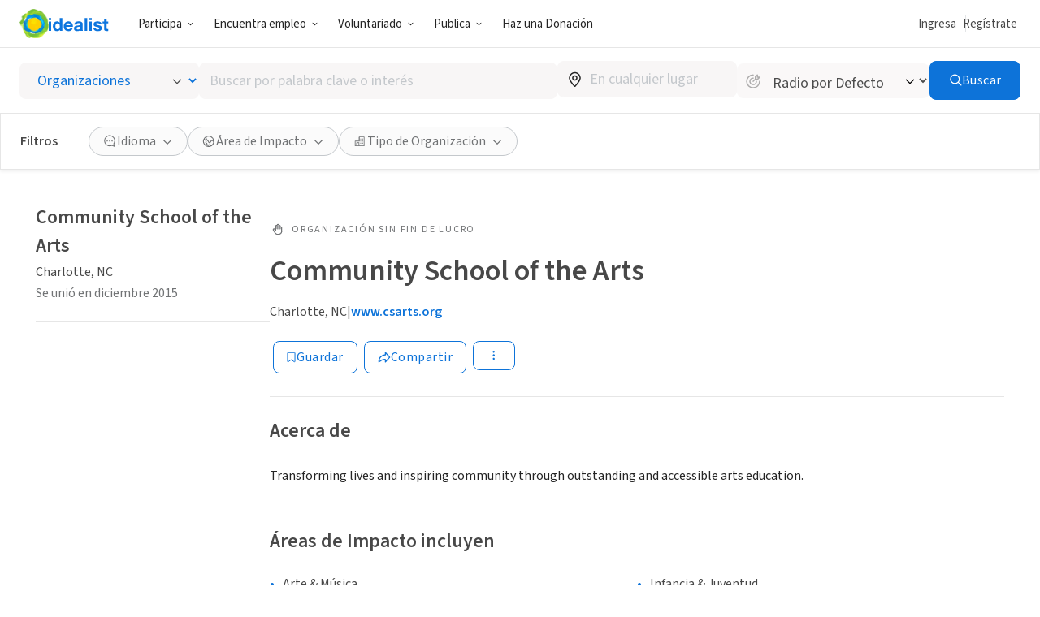

--- FILE ---
content_type: text/html; charset=UTF-8
request_url: https://www.idealist.org/es/ong/c719ffd32f6d4f30aa2c10d3a542c012-community-school-of-the-arts-charlotte
body_size: 161579
content:
<!DOCTYPE html>
<html lang="es">
  <head>
    <meta charset="utf-8">
    


    <meta name="viewport"
          content="width=device-width, initial-scale=1, minimum-scale=1, shrink-to-fit=no">
    <meta http-equiv="x-ua-compatible" content="ie=edge">
    <meta name="google-site-verification"
          content="cZk3kuptNOWn8YM9zKNFNiqJmkt9XJpBXogACmnqEAo" />
    <link rel="apple-touch-icon" sizes="180x180" href="/apple-touch-icon.png">
    <link rel="icon" type="image/png" sizes="32x32" href="/favicon-32x32.png">
    <link rel="icon" type="image/png" sizes="16x16" href="/favicon-16x16.png">
    <link rel="manifest" href="/manifest.json">
    <link rel="mask-icon" href="/safari-pinned-tab.svg" color="#0275d8">
    <link rel="shortcut icon" href="/favicon.ico?version=GvkNLMOvjL">
    <meta name="apple-mobile-web-app-title" content="Idealist">
    <meta name="application-name" content="Idealist">
    <meta name="theme-color" content="#ffffff">
    <meta name="twitter:card" content="summary_large_image">
    

  
  <meta property="og:image" content="/assets/e326b6247cff373add3095be19b17e081bd4a91c/images/og-image.jpg">
  


    
    
      <title>Community School of the Arts - Organización
        
      - Idealist</title>
      <meta property="og:title" content="Community School of the Arts - Organización">
    
    <script>
  window.__webpack_public_path__ = '/assets/e326b6247cff373add3095be19b17e081bd4a91c/js/es/';
  window.Idealist = {};
  
  window.Idealist._version = 2250;
  
  window.dataLayer = window.dataLayer || [];
</script>
    <script>
  
    
    (function() {
      var xhr = new XMLHttpRequest();
      xhr.addEventListener('load', () => {
        if (window.performance) performance.mark('Received user data');
        Idealist.initUserEnvironment = JSON.parse(xhr.responseText);
      });
      if (window.performance) performance.mark('Requesting user data');
      xhr.open('GET', '/data/environment', true);
      xhr.send();
    })();
  
</script>
    <link rel="preload" href="/fonts/source-sans-3/source-sans-3-latin-wght-normal.woff2" as="font" type="font/woff" crossorigin>
<style>
  :root {
    --transition: 0.3s cubic-bezier(0.215, 0.61, 0.355, 1);
    --color-black: #000;
    --color-white: #fff;
    --color-brandBlue: #0d73d9;
    --color-brandGreen: #68bd53;
    --color-brandYellow: #f7c702;
    --color-skyBlue: #5dc2f1;
    --color-secondarySkyBlue: #1d91e9;
    --color-softBlue: #ebf6ff;
    --color-backgroundBlue: #f8fcff;
    --color-dustyBlue: #bdcddc;
    --color-lightYellow: #fff6d1;
    --color-lightRed: #ffedef;
    --color-lightSage: #dbfdd3;
    --color-lightPurple: #f5edff;
    --color-selectionBlue: #cff0ff;
    --color-backgroundGrey: #fbfbfb;
    --color-inputGrey: #f8f6f6;
    --color-calloutGrey: #f1f1f1;
    --color-selectionGrey: #e6e6e6;
    --color-elementGrey: #c4c8cc;
    --color-lightContentGrey: #717375;
    --color-mediumContentGrey: #484848;
    --color-darkContentGrey: #242424;
    --color-accessibleYellow: #ce8903;
    --color-hoverBlue: #0042c1;
    --color-decorativePlum: #645694;
    --color-brightPlum: #9b489b;
    --color-alertRed: #d0021b;
    --color-alertRedHover: #b40016;
    --color-natureGreen: #2d7b1a;
    --color-backgroundGreen: #ddffd5;
    --color-tagLemonGreen: #7de963;
    --color-lemon: #f7fc26;
    --color-decorativePoppy: #ef444d;
    --color-decorativeStraw: #f9d86d;
    scroll-padding-top: calc(var(--local-base-header-height) + var(--local-desktop-search-height, 0px) + var(--local-search-refinements-height, 0px) + var(--local-flash-message-height, 0px) + var(--local-merger-banner-height, 0px));
    font-family: 'Source Sans Pro', 'Source Sans Pro-fallback', sans-serif;
    color: var(--color-mediumContentGrey);
    font-size: 18px;
}

@media all and (max-width: 991px) {
    :root {
        --local-base-header-height: 124px;
    }
}

@media all and (min-width: 992px) {
    :root {
        --local-base-header-height: 58px;
    }

    :root:has(#sticky-desktop-search-bar) {
        --local-desktop-search-height: 81px;
    }

    :root:has(#merger-banner) {
        --local-merger-banner-height: 80px;
    }
}

:root:has(#flash-message-container) {
    --local-flash-message-height: 50px;
}

:root:has(#sticky-search-refinements) {
    --local-search-refinements-height: 70px;
}

@media all and (min-width: 768px) {
    :root {
        font-size: 20px;
    }
}

@media all and (prefers-reduced-motion: no-preference) {
    :root {
        scroll-behavior: smooth;
    }
}

@media all and (prefers-reduced-motion: reduce) {
    * {
        transition: none !important;
        animation: none !important;
    }
}

@page {
    margin-bottom: 0;
    size: auto;
    box-decoration-break: clone;
}

* {
    box-sizing: border-box;
    font-family: 'Source Sans Pro', 'Source Sans Pro-fallback', sans-serif;
    -webkit-font-smoothing: antialiased;
    -moz-osx-font-smoothing: grayscale;
}

body {
    margin: 0;
    box-sizing: border-box;
    --route-loading-one: 0;
}

body[data-loading], body:has(#loadingRoute[data-hydrated]) {
    --route-loading-one: 1;
    --route-loading-display: block;
}

body:has(#scrolledDirection[data-direction="down"]) {
    --scrolled-down-zero: 0;
    --scrolled-down-hidden: hidden;
    --scrolled-down-visible: visible;
}

:root:has(#embed-search-widget) body {
    overflow: hidden;
}

svg {
    box-sizing: content-box;
    pointer-events: none;
}

strong {
    font-weight: 600;
}

button {
    padding: 0;
    appearance: none;
    border: none;
    background-color: transparent;
    cursor: pointer;
    color: inherit;
}

a {
    color: #0d73d9;
}

a:hover {
    color: #0042c1;
}

fieldset {
    border: 0;
    padding: 0;
    margin: 0;
    min-width: 0;
}

.form-submitting {
    --form-submitting-one-if-submitting: 1;
    --form-submitting-display-block-if-submitting: block;
}

:target {
    animation: highlight-target 2s ease;
}

@keyframes highlight-target {
    from {
        background-color: var(--color-softBlue);
    }
    to {
        background-color: inherit;
    }
}

/* Date-picker */
.react-datepicker-popper {
    width: max-content;
}

.react-datepicker__day--selected {
    background-color: var(--color-brandBlue) !important;
}

/*
 * Fonts
 */

@font-face {
    font-family: 'Source Sans Pro-fallback';
    src: local('Verdana');
    size-adjust: 83%;
    ascent-override: 119%;
    descent-override: 52%;
}

@font-face {
    font-family: 'Source Sans Pro';
    font-style: normal;
    font-display: swap;
    font-weight: 200 900;
    src: url(/fonts/source-sans-3/source-sans-3-latin-ext-wght-normal.woff2) format('woff2-variations');
    unicode-range: U+0100-02AF,U+0304,U+0308,U+0329,U+1E00-1E9F,U+1EF2-1EFF,U+2020,U+20A0-20AB,U+20AD-20CF,U+2113,U+2C60-2C7F,U+A720-A7FF;
}

@font-face {
    font-family: 'Source Sans Pro';
    font-style: normal;
    font-display: swap;
    font-weight: 200 900;
    src: url(/fonts/source-sans-3/source-sans-3-latin-wght-normal.woff2) format('woff2-variations');
    unicode-range: U+0000-00FF,U+0131,U+0152-0153,U+02BB-02BC,U+02C6,U+02DA,U+02DC,U+0304,U+0308,U+0329,U+2000-206F,U+2074,U+20AC,U+2122,U+2191,U+2193,U+2212,U+2215,U+FEFF,U+FFFD;
}

@font-face {
    font-family: 'Source Sans Pro';
    font-style: italic;
    font-display: swap;
    font-weight: 200 900;
    src: url(/fonts/source-sans-3/source-sans-3-latin-ext-wght-italic.woff2) format('woff2-variations');
    unicode-range: U+0100-02AF,U+0304,U+0308,U+0329,U+1E00-1E9F,U+1EF2-1EFF,U+2020,U+20A0-20AB,U+20AD-20CF,U+2113,U+2C60-2C7F,U+A720-A7FF;
}

@font-face {
    font-family: 'Source Sans Pro';
    font-style: italic;
    font-display: swap;
    font-weight: 200 900;
    src: url(/fonts/source-sans-3/source-sans-3-latin-wght-italic.woff2) format('woff2-variations');
    unicode-range: U+0000-00FF,U+0131,U+0152-0153,U+02BB-02BC,U+02C6,U+02DA,U+02DC,U+0304,U+0308,U+0329,U+2000-206F,U+2074,U+20AC,U+2122,U+2191,U+2193,U+2212,U+2215,U+FEFF,U+FFFD;
}

</style>
    <link rel="canonical" href="https://www.idealist.org/en/nonprofit/c719ffd32f6d4f30aa2c10d3a542c012-community-school-of-the-arts-charlotte">
    <script>
  var isIE11 = typeof window !== 'undefined' && !!window.MSInputMethodContext && !!document.documentMode;

  if (isIE11) {
    alert("Idealist dejó de admitir Internet Explorer a partir del 1 de enero de 2021. Utiliza un navegador diferente (Chrome, Firefox, Microsoft Edge, etc.).\n\nContáctanos en support@idealist.org si tienes alguna pregunta.");
  }
</script>
    
  <script type="text/javascript">
    (function() {
      window._trackJs = {
        token: "fa14a315de3b412494c88f1d3a5803a3",
        enabled: true,
        application: "idealist7-production",
        version: "v2250 2026-01-14T15:04:05Z e326b6247cff373add3095be19b17e081bd4a91c",
        network: {
          enabled: true,
          // Stop automatically tracking 400 or greater network errors
          error: false
        },
        onError: function(payload, error) {
          if (
            payload.environment.userAgent.indexOf('SamsungBrowser/7.2') !== -1 &&
            error.message === 'document.getElementsByClassName.ToString is not a function'
          ) {
            // Ignore misbehaving browser
            // See: https://github.com/SamsungInternet/support/issues/56#issuecomment-402423676
            return false
          }

          if (
            error.message === 'window.dor.by is not a function' &&
            payload.environment.userAgent.indexOf('Android') !== -1 &&
            payload.environment.userAgent.indexOf('Chrome/') !== -1
          ) {
            return false
          }

          payload.console.push({
            severity: 'log',
            timestamp: new Date().toISOString(),
            message: window._trackJs.user
          });

          payload.console.push({
            severity: 'log',
            timestamp: new Date().toISOString(),
            message: document.cookie
          });

          return true;
        }
      };

      window.Idealist.beforeTrackJsErrors = []
      window.Idealist.trackErrorBeforeTrackJs = function(event) {
        window.Idealist.beforeTrackJsErrors.push(event.error)
      }

      window.addEventListener('error', window.Idealist.trackErrorBeforeTrackJs)
    })();
  </script>

    
      
  <!-- start Mixpanel --><script type="text/javascript">(function(e,a){if(!a.__SV){var b=window;try{var c,l,i,j=b.location,g=j.hash;c=function(a,b){return(l=a.match(RegExp(b+"=([^&]*)")))?l[1]:null};g&&c(g,"state")&&(i=JSON.parse(decodeURIComponent(c(g,"state"))),"mpeditor"===i.action&&(b.sessionStorage.setItem("_mpcehash",g),history.replaceState(i.desiredHash||"",e.title,j.pathname+j.search)))}catch(m){}var k,h;window.mixpanel=a;a._i=[];a.init=function(b,c,f){function e(b,a){var c=a.split(".");2==c.length&&(b=b[c[0]],a=c[1]);b[a]=function(){b.push([a].concat(Array.prototype.slice.call(arguments,
  0)))}}var d=a;"undefined"!==typeof f?d=a[f]=[]:f="mixpanel";d.people=d.people||[];d.toString=function(b){var a="mixpanel";"mixpanel"!==f&&(a+="."+f);b||(a+=" (stub)");return a};d.people.toString=function(){return d.toString(1)+".people (stub)"};k="disable time_event track track_pageview track_links track_forms register register_once alias unregister identify name_tag set_config reset people.set people.set_once people.increment people.append people.union people.track_charge people.clear_charges people.delete_user".split(" ");
  for(h=0;h<k.length;h++)e(d,k[h]);a._i.push([b,c,f])};a.__SV=1.2;b=e.createElement("script");b.type="text/javascript";b.async=!0;b.crossorigin="anonymous";b.src="undefined"!==typeof MIXPANEL_CUSTOM_LIB_URL?MIXPANEL_CUSTOM_LIB_URL:"file:"===e.location.protocol&&"//cdn.mxpnl.com/libs/mixpanel-2-latest.min.js".match(/^\/\//)?"https://cdn.mxpnl.com/libs/mixpanel-2-latest.min.js":"//cdn.mxpnl.com/libs/mixpanel-2-latest.min.js";c=e.getElementsByTagName("script")[0];c.parentNode.insertBefore(b,c)}})(document,window.mixpanel||[]);
  mixpanel.init("bd316441f4a7db36004205fe4db3d15b", {
    debug: false,
    cross_subdomain_cookie: true,
    ignore_dnt: true
  });</script><!-- end Mixpanel -->

      
  <script>(function(w,d,s,l,i){w[l]=w[l]||[];w[l].push({'gtm.start':
  new Date().getTime(),event:'gtm.js'});var f=d.getElementsByTagName(s)[0],
  j=d.createElement(s),dl=l!='dataLayer'?'&l='+l:'';j.async=true;j.src=
  'https://www.googletagmanager.com/gtm.js?id='+i+dl;f.parentNode.insertBefore(j,f);
  })(window,document,'script','dataLayer','GTM-TMDWTM2');</script>

    
    <script>
  window.Idealist.setGMapsError = function(errorType) {
    window.Idealist.gmapsErrors = window.Idealist.gmapsErrors || [];
    window.Idealist.gmapsErrors.push(errorType);
  }
</script>



<script>
  (g=>{var h,a,k,p="The Google Maps JavaScript API",c="google",l="importLibrary",q="__ib__",m=document,b=window;b=b[c]||(b[c]={});var d=b.maps||(b.maps={}),r=new Set,e=new URLSearchParams,u=()=>h||(h=new Promise(async(f,n)=>{await (a=m.createElement("script"));e.set("libraries",[...r]+"");for(k in g)e.set(k.replace(/[A-Z]/g,t=>"_"+t[0].toLowerCase()),g[k]);e.set("callback",c+".maps."+q);a.src=`https://maps.${c}apis.com/maps/api/js?`+e;d[q]=f;a.onerror=()=>h=n(Error(p+" could not load."));a.nonce=m.querySelector("script[nonce]")?.nonce||"";m.head.append(a)}));d[l]?console.warn(p+" only loads once. Ignoring:",g):d[l]=(f,...n)=>r.add(f)&&u().then(()=>d[l](f,...n))})({
    key: "AIzaSyAaja0AuO1S6nNSSWVkPfIGNCQwjhm4khs",
    v: "weekly",
    // Use the 'v' parameter to indicate the version to use (weekly, beta, alpha, etc.).
    // Add other bootstrap parameters as needed, using camel case.
  });
</script>

<script>
  function gm_authFailure() {
    window.Idealist.setGMapsError('AUTH_FAILURE');
  }
</script>
    

  
    
      <meta name="description" content="Transforming lives and inspiring community through outstanding and accessible arts education." />
    
  

  
  <link rel="alternate" href="https://www.idealist.org/en/nonprofit/c719ffd32f6d4f30aa2c10d3a542c012-community-school-of-the-arts-charlotte" hreflang="en" />
  
  <link rel="alternate" href="https://www.idealist.org/es/ong/c719ffd32f6d4f30aa2c10d3a542c012-community-school-of-the-arts-charlotte" hreflang="es" />
  
  <link rel="alternate" href="https://www.idealist.org/pt/ong/c719ffd32f6d4f30aa2c10d3a542c012-community-school-of-the-arts-charlotte" hreflang="pt" />
  
  <link rel="alternate" href="https://www.idealist.org/en/nonprofit/c719ffd32f6d4f30aa2c10d3a542c012-community-school-of-the-arts-charlotte" hreflang="x-default" />

  
  
  
  <script type="application/ld+json">
    {"@context": "https://schema.org/", "@type": "Organization", "name": "Community School of the Arts", "url": "https://www.idealist.org/en/nonprofit/c719ffd32f6d4f30aa2c10d3a542c012-community-school-of-the-arts-charlotte", "description": "\nTransforming lives and inspiring community through outstanding and accessible arts education.", "address": {"@type": "PostalAddress", "addressLocality": "Charlotte", "addressRegion": "NC", "addressCountry": "US", "streetAddress": "345 N College Street"}, "areaServed": {"@type": "Country", "name": "US"}, "knowsAbout": ["Arte & M\u00fasica", "Infancia & Juventud", "Educaci\u00f3n"], "seeks": {"@type": "Demand", "name": "Person"}}
  </script>
  

  <script type="application/ld+json">
    {"@context": "http://schema.org", "@type": "BreadcrumbList", "itemListElement": [{"@type": "ListItem", "position": 1, "item": {"@id": "https://www.idealist.org/es/?type=ORG&orgType=NONPROFIT", "name": "Nonprofits"}}, {"@type": "ListItem", "position": 2, "item": {"@id": "https://www.idealist.org/es/ong/c719ffd32f6d4f30aa2c10d3a542c012-community-school-of-the-arts-charlotte", "name": "Community School of the Arts"}}]}
  </script>



    <script>
  if ('serviceWorker' in navigator) {
    window.addEventListener('load', function() {
      const swUrl = '/sw.js?version=2250&cdnUri=/assets';
      const registered = navigator.serviceWorker.register(swUrl);
      if (registered && typeof registered.then === "function") {
        registered.then(function(registration) {
          console.log('ServiceWorker registration successful with scope: ', registration.scope);
        }, function(err) {
          console.log('ServiceWorker registration failed: ', err);
        });
      }
    });
  }
</script>
  </head>
  <body>
    
      
  <noscript><iframe src="https://www.googletagmanager.com/ns.html?id=GTM-TMDWTM2"
  height="0" width="0" style="display:none;visibility:hidden"></iframe></noscript>

    
    
  
    <style data-styled="true" data-styled-version="6.1.24">.hfbfNc{display:block;flex-direction:row;}/*!sc*/
@media screen and (min-width: 992px){.hfbfNc{display:flex;}}/*!sc*/
.bIUEsi{position:relative;}/*!sc*/
.bdXkWn{position:absolute;top:50%;right:19px;top:50%;right:19px;transform:translateY(-50%);}/*!sc*/
.jOSgtD{display:none;}/*!sc*/
@media screen and (min-width: 576px){.jOSgtD{display:none;}}/*!sc*/
@media screen and (min-width: 768px){.jOSgtD{display:none;}}/*!sc*/
@media screen and (min-width: 992px){.jOSgtD{display:block;}}/*!sc*/
@media screen and (min-width: 1280px){.jOSgtD{display:block;}}/*!sc*/
.fvGcVc{margin-bottom:16px;}/*!sc*/
.hfiYVm{display:flex;flex-direction:column;}/*!sc*/
.BRuGy{margin-top:4px;margin-bottom:4px;}/*!sc*/
.eUaLqQ{display:none;}/*!sc*/
@media screen and (min-width: 576px){.eUaLqQ{display:none;}}/*!sc*/
@media screen and (min-width: 768px){.eUaLqQ{display:block;}}/*!sc*/
@media screen and (min-width: 992px){.eUaLqQ{display:block;}}/*!sc*/
@media screen and (min-width: 1280px){.eUaLqQ{display:block;}}/*!sc*/
.gebClt{margin-bottom:24px;}/*!sc*/
.krSWEe{display:flex;align-items:center;}/*!sc*/
.jVkjzC{margin-right:8px;display:inline-flex;color:var(--color-lightContentGrey);}/*!sc*/
.QvMNW{margin-bottom:12px;display:flex;align-items:center;grid-gap:16px;}/*!sc*/
@media screen and (min-width: 992px){.QvMNW{margin-bottom:24px;}}/*!sc*/
.bOdhEF{position:relative;display:flex;flex-wrap:wrap;}/*!sc*/
.SjldZ{margin:4px;}/*!sc*/
.ehCzrM{padding-left:0;padding-right:0;margin-bottom:8px;}/*!sc*/
.jjqrdD{margin-bottom:-32px;display:flex;}/*!sc*/
.eYzXYC{margin-bottom:32px;width:100%;}/*!sc*/
@media screen and (min-width: 576px){.eYzXYC{width:100%;}}/*!sc*/
@media screen and (min-width: 768px){.eYzXYC{width:100%;}}/*!sc*/
@media screen and (min-width: 992px){.eYzXYC{width:50%;}}/*!sc*/
.dpiNYG{margin-right:6px;display:inline-flex;}/*!sc*/
.hvkivb{position:relative;padding-top:64px;padding-bottom:64px;padding-left:32px;padding-right:32px;display:flex;flex:1;background-color:var(--color-white);border-radius:4px;border-radius:4px;box-shadow:0 2px 4px rgba(0, 0, 0, 0.1);}/*!sc*/
.cNlSgI{display:flex;width:0%;justify-content:center;}/*!sc*/
@media screen and (min-width: 576px){.cNlSgI{width:0%;}}/*!sc*/
@media screen and (min-width: 768px){.cNlSgI{width:50%;}}/*!sc*/
.euWsji{width:100%;text-align:center;}/*!sc*/
@media screen and (min-width: 576px){.euWsji{width:100%;}}/*!sc*/
@media screen and (min-width: 768px){.euWsji{width:50%;}}/*!sc*/
@media screen and (min-width: 576px){.euWsji{text-align:center;}}/*!sc*/
@media screen and (min-width: 768px){.euWsji{text-align:left;}}/*!sc*/
data-styled.g2[id="sc-1pfcxqe-0"]{content:"hfbfNc,bIUEsi,bdXkWn,jOSgtD,fvGcVc,hfiYVm,BRuGy,eUaLqQ,gebClt,krSWEe,jVkjzC,QvMNW,bOdhEF,SjldZ,ehCzrM,jjqrdD,eYzXYC,dpiNYG,hvkivb,cNlSgI,euWsji,"}/*!sc*/
.hnthed{color:var(--color-brandBlue);font-weight:600;overflow-wrap:break-word;}/*!sc*/
.hnthed,.hnthed:active,.hnthed:visited{text-decoration:none;}/*!sc*/
.hnthed:hover{color:var(--color-hoverBlue);text-decoration:underline;}/*!sc*/
data-styled.g3[id="sc-12kw2ys-0"]{content:"hnthed,"}/*!sc*/
.iTbsou{font-weight:600;font-size:18px;line-height:1.75;margin-bottom:0;color:var(--color-brandBlue);}/*!sc*/
.iTbsou:first-child{margin-top:0;}/*!sc*/
.iTbsou >*:first-child{margin-top:0;}/*!sc*/
@media all and (min-width: 768px){.iTbsou{font-size:20px;}}/*!sc*/
.fmDnGD{font-weight:600;font-size:18px;line-height:1.75;margin-bottom:0;line-height:1;}/*!sc*/
.fmDnGD:first-child{margin-top:0;}/*!sc*/
.fmDnGD >*:first-child{margin-top:0;}/*!sc*/
@media all and (min-width: 768px){.fmDnGD{font-size:20px;}}/*!sc*/
.igdqYO{font-weight:600;font-size:14px;line-height:1.875;margin-bottom:0;}/*!sc*/
.igdqYO:first-child{margin-top:0;}/*!sc*/
.igdqYO >*:first-child{margin-top:0;}/*!sc*/
@media all and (min-width: 768px){.igdqYO{font-size:16px;}}/*!sc*/
.kXKKLr{font-weight:400;font-size:14px;line-height:1.875;line-height:normal;}/*!sc*/
.kXKKLr:first-child{margin-top:0;}/*!sc*/
.kXKKLr >*:first-child{margin-top:0;}/*!sc*/
@media all and (min-width: 768px){.kXKKLr{font-size:16px;}}/*!sc*/
.kXKKLr a{font-weight:600;}/*!sc*/
.NfQqv{font-weight:600;font-size:22px;line-height:1.458333333333333;margin:0;}/*!sc*/
.NfQqv:first-child{margin-top:0;}/*!sc*/
.NfQqv >*:first-child{margin-top:0;}/*!sc*/
@media all and (min-width: 768px){.NfQqv{font-size:24px;}}/*!sc*/
.dIpTiK{color:var(--color-lightContentGrey);display:inline-block;}/*!sc*/
@media screen and (min-width: 576px){.dIpTiK{display:inline-block;}}/*!sc*/
@media screen and (min-width: 768px){.dIpTiK{display:inline-block;}}/*!sc*/
@media screen and (min-width: 992px){.dIpTiK{display:block;}}/*!sc*/
.igjDwh{font-weight:400;font-size:12px;letter-spacing:1.8px;text-transform:uppercase;line-height:1.5;margin-top:0;margin-bottom:0;color:var(--color-lightContentGrey);}/*!sc*/
.igjDwh:first-child{margin-top:0;}/*!sc*/
.igjDwh >*:first-child{margin-top:0;}/*!sc*/
.bhjqOy{font-weight:600;font-size:26px;line-height:1.25;margin-bottom:24px;color:var(--color-mediumContentGrey);line-height:1;}/*!sc*/
.bhjqOy:first-child{margin-top:0;}/*!sc*/
.bhjqOy >*:first-child{margin-top:0;}/*!sc*/
@media all and (min-width: 768px){.bhjqOy{font-size:32px;}}/*!sc*/
@media all and (min-width: 992px){.bhjqOy{font-size:36px;}}/*!sc*/
.gcWlFE{font-weight:600;font-size:22px;line-height:1.458333333333333;}/*!sc*/
.gcWlFE:first-child{margin-top:0;}/*!sc*/
.gcWlFE >*:first-child{margin-top:0;}/*!sc*/
@media all and (min-width: 768px){.gcWlFE{font-size:24px;}}/*!sc*/
.jSQJe{font-weight:600;font-size:26px;line-height:1.25;margin-bottom:16px;}/*!sc*/
.jSQJe:first-child{margin-top:0;}/*!sc*/
.jSQJe >*:first-child{margin-top:0;}/*!sc*/
@media all and (min-width: 768px){.jSQJe{font-size:32px;}}/*!sc*/
@media all and (min-width: 992px){.jSQJe{font-size:36px;}}/*!sc*/
.eSyfJq{font-weight:400;font-size:18px;line-height:1.75;margin-bottom:16px;}/*!sc*/
.eSyfJq:first-child{margin-top:0;}/*!sc*/
.eSyfJq >*:first-child{margin-top:0;}/*!sc*/
@media all and (min-width: 768px){.eSyfJq{font-size:20px;}}/*!sc*/
data-styled.g4[id="sc-1oq5f4p-0"]{content:"iTbsou,fmDnGD,igdqYO,kXKKLr,NfQqv,dIpTiK,igjDwh,bhjqOy,gcWlFE,jSQJe,eSyfJq,"}/*!sc*/
.eyBWgi{--toast-list-offset:20px;position:fixed;bottom:var(--toast-list-offset);left:var(--toast-list-offset);z-index:1000;display:flex;flex-direction:column;width:780px;max-width:calc(100vw - var(--toast-list-offset) * 2);justify-content:stretch;gap:10px;}/*!sc*/
data-styled.g5[id="sc-kjisn4-0"]{content:"eyBWgi,"}/*!sc*/
.jaFDQv{background:currentcolor;display:inline-flex;flex-shrink:0;pointer-events:none;vertical-align:middle;-webkit-mask-image:var(--src);mask-image:var(--src);-webkit-mask-repeat:no-repeat;mask-repeat:no-repeat;-webkit-mask-position:center;mask-position:center;}/*!sc*/
data-styled.g6[id="sc-r8vw27-0"]{content:"jaFDQv,"}/*!sc*/
.eAwYhi{display:inline-flex;gap:8px;align-items:center;justify-content:center;text-decoration:none;font-family:inherit;cursor:pointer;transition:all var(--transition);border:1px solid transparent;}/*!sc*/
.eAwYhi:disabled{cursor:not-allowed;opacity:0.6;}/*!sc*/
.eAwYhi.full-width{width:100%;}/*!sc*/
.eAwYhi.primary{border-radius:8px;font-weight:400;letter-spacing:0.5px;background-color:var(--color-brandBlue);border-color:var(--color-brandBlue);color:var(--color-white);}/*!sc*/
.eAwYhi.primary:hover,.eAwYhi.primary:focus{background-color:var(--color-hoverBlue);border-color:var(--color-hoverBlue);text-decoration:none;}/*!sc*/
.eAwYhi.secondary{border-radius:8px;font-weight:400;letter-spacing:0.5px;border-color:var(--color-brandBlue);color:var(--color-brandBlue);}/*!sc*/
.eAwYhi.secondary:hover,.eAwYhi.secondary:focus{background-color:var(--color-softBlue);text-decoration:none;}/*!sc*/
.eAwYhi.secondary-white{border-radius:8px;font-weight:400;letter-spacing:0.5px;border-color:var(--color-white);color:var(--color-white);}/*!sc*/
.eAwYhi.secondary-white:hover,.eAwYhi.secondary-white:focus{color:var(--color-brandBlue);background-color:var(--color-softBlue);text-decoration:none;}/*!sc*/
.eAwYhi.secondary-green{border-radius:8px;font-weight:400;letter-spacing:0.5px;border-color:var(--color-selectionGrey);color:var(--color-lightContentGrey);}/*!sc*/
.eAwYhi.secondary-green:hover,.eAwYhi.secondary-green:focus{color:var(--color-white);background-color:var(--color-brandGreen);border-color:var(--color-brandGreen);text-decoration:none;}/*!sc*/
.eAwYhi.danger{border-radius:8px;font-weight:400;letter-spacing:0.5px;background-color:var(--color-alertRed);border-color:var(--color-alertRed);color:var(--color-white);}/*!sc*/
.eAwYhi.danger:hover,.eAwYhi.danger:focus{background-color:var(--color-alertRedHover);border-color:var(--color-alertRedHover);text-decoration:none;}/*!sc*/
.eAwYhi.danger-outline{border-radius:8px;font-weight:400;letter-spacing:0.5px;border-color:var(--color-alertRed);color:var(--color-alertRedHover);}/*!sc*/
.eAwYhi.danger-outline:hover,.eAwYhi.danger-outline:focus{background-color:var(--color-alertRedHover);color:white;text-decoration:none;}/*!sc*/
.eAwYhi.tertiary{border-radius:8px;font-weight:400;letter-spacing:0.5px;color:var(--color-brandBlue);font-weight:600;}/*!sc*/
.eAwYhi.tertiary:hover,.eAwYhi.tertiary:focus{color:var(--color-hoverBlue);text-decoration-line:underline;text-decoration-color:var(--color-hoverBlue);}/*!sc*/
.eAwYhi.tertiary-grey{border-radius:8px;font-weight:400;letter-spacing:0.5px;color:var(--color-mediumContentGrey);font-weight:700;}/*!sc*/
.eAwYhi.tertiary-grey:hover,.eAwYhi.tertiary-grey:focus{color:var(--color-hoverBlue);text-decoration-line:underline;text-decoration-color:var(--color-mediumContentGrey);}/*!sc*/
.eAwYhi.tertiary-white{color:var(--color-brandBlue);font-weight:600;overflow-wrap:break-word;color:white;text-decoration-line:underline;}/*!sc*/
.eAwYhi.tertiary-white,.eAwYhi.tertiary-white:active,.eAwYhi.tertiary-white:visited{text-decoration:none;}/*!sc*/
.eAwYhi.tertiary-white:hover{color:var(--color-hoverBlue);text-decoration:underline;}/*!sc*/
.eAwYhi.tertiary-white:hover{color:white;text-decoration-color:white;}/*!sc*/
.eAwYhi.tertiary-danger{border-radius:8px;font-weight:400;letter-spacing:0.5px;color:var(--color-alertRedHover);font-weight:700;}/*!sc*/
.eAwYhi.tertiary-danger:hover,.eAwYhi.tertiary-danger:focus{text-decoration-line:underline;text-decoration-color:var(--color-alertRedHover);}/*!sc*/
.eAwYhi.reaction-like{border-radius:8px;font-weight:400;letter-spacing:0.5px;border-color:var(--color-brandBlue);color:var(--color-brandBlue);}/*!sc*/
.eAwYhi.reaction-like svg{translate:0 2px;}/*!sc*/
.eAwYhi.reaction-love{border-radius:8px;font-weight:400;letter-spacing:0.5px;border-color:var(--color-decorativePoppy);color:var(--color-decorativePoppy);}/*!sc*/
.eAwYhi.reaction-inspired{border-radius:8px;font-weight:400;letter-spacing:0.5px;border-color:var(--color-accessibleYellow);color:var(--color-accessibleYellow);}/*!sc*/
.eAwYhi.link{color:var(--color-brandBlue);font-weight:600;overflow-wrap:break-word;}/*!sc*/
.eAwYhi.link,.eAwYhi.link:active,.eAwYhi.link:visited{text-decoration:none;}/*!sc*/
.eAwYhi.link:hover{color:var(--color-hoverBlue);text-decoration:underline;}/*!sc*/
.eAwYhi.link-grey{color:var(--color-brandBlue);font-weight:600;overflow-wrap:break-word;color:var(--color-mediumContentGrey);}/*!sc*/
.eAwYhi.link-grey,.eAwYhi.link-grey:active,.eAwYhi.link-grey:visited{text-decoration:none;}/*!sc*/
.eAwYhi.link-grey:hover{color:var(--color-hoverBlue);text-decoration:underline;}/*!sc*/
.eAwYhi.link-danger{color:var(--color-brandBlue);font-weight:600;overflow-wrap:break-word;color:var(--color-alertRedHover);}/*!sc*/
.eAwYhi.link-danger,.eAwYhi.link-danger:active,.eAwYhi.link-danger:visited{text-decoration:none;}/*!sc*/
.eAwYhi.link-danger:hover{color:var(--color-hoverBlue);text-decoration:underline;}/*!sc*/
.eAwYhi.link-white{color:var(--color-brandBlue);font-weight:600;overflow-wrap:break-word;color:white;text-decoration-line:underline;}/*!sc*/
.eAwYhi.link-white,.eAwYhi.link-white:active,.eAwYhi.link-white:visited{text-decoration:none;}/*!sc*/
.eAwYhi.link-white:hover{color:var(--color-hoverBlue);text-decoration:underline;}/*!sc*/
.eAwYhi.link-white:hover{color:white;text-decoration-color:white;}/*!sc*/
.eAwYhi.inactive{border-radius:8px;font-weight:400;letter-spacing:0.5px;background-color:var(--color-selectionGrey);color:var(--color-mediumContentGrey);}/*!sc*/
.eAwYhi.glow-up{border-radius:8px;font-weight:400;letter-spacing:0.5px;background:linear-gradient(var(--color-softBlue),var(--color-softBlue)) padding-box,linear-gradient( 270deg,var(--color-brandYellow),var(--color-brandGreen),var(--color-brandBlue) ) border-box;border:3px solid transparent;}/*!sc*/
.eAwYhi.tiny{font-size:12px;padding:0 4px;}/*!sc*/
.eAwYhi.small{font-size:14px;padding:0.4em 1.2em;}/*!sc*/
.eAwYhi.medium{font-size:16px;padding:8px 16px;}/*!sc*/
.eAwYhi.large{font-size:18px;padding:12px 24px;}/*!sc*/
.eAwYhi.tiny.no-padding,.eAwYhi.small.no-padding,.eAwYhi.medium.no-padding,.eAwYhi.large.no-padding{padding:0;}/*!sc*/
.eAwYhi.tiny.no-bold,.eAwYhi.small.no-bold,.eAwYhi.medium.no-bold,.eAwYhi.large.no-bold{font-weight:400;}/*!sc*/
.eAwYhi.rounded{border-radius:1000rem;}/*!sc*/
data-styled.g7[id="sc-1w2vike-0"]{content:"eAwYhi,"}/*!sc*/
.laTaTT{display:inline-flex;margin:-1px -2px;}/*!sc*/
data-styled.g8[id="sc-1w2vike-1"]{content:"laTaTT,"}/*!sc*/
.dUsjcR{display:flex;align-items:center;gap:12px;font-size:18px;}/*!sc*/
data-styled.g22[id="sc-189w2oz-0"]{content:"dUsjcR,"}/*!sc*/
.gmPQVI{display:flex;flex:10;align-items:center;gap:12px;}/*!sc*/
data-styled.g23[id="sc-189w2oz-1"]{content:"gmPQVI,"}/*!sc*/
.grqHmw{position:relative;}/*!sc*/
.grqHmw .react-autosuggest__input{appearance:none;margin:0;padding:11px 12px;font:inherit;font-size:18px;color:var(--color-darkContentGrey);border-radius:8px;border:solid 1px;border-color:var(--color-elementGrey);height:45px;width:100%;background-color:var(--color-white);transition:all var(--transition);}/*!sc*/
.grqHmw .react-autosuggest__input ::placeholder{color:var(--color-elementGrey);}/*!sc*/
.grqHmw .react-autosuggest__input:focus{border-color:var(--color-brandBlue);box-shadow:0 0 0 1px var(--color-brandBlue);outline:0;}/*!sc*/
.grqHmw .react-autosuggest__input:disabled{background-color:var(--color-inputGrey);}/*!sc*/
.grqHmw .react-autosuggest__suggestions-container{display:none;}/*!sc*/
.grqHmw .react-autosuggest__suggestions-container--open,.grqHmw .react-autosuggest__suggestions-container[data-loading='true']{display:block;margin-top:4px;position:absolute;width:100%;overflow-y:scroll;max-height:400px;border:1px solid;border-color:var(--color-elementGrey);background-color:#fff;font-size:18px;line-height:19px;border-radius:8px;z-index:2;}/*!sc*/
.grqHmw .react-autosuggest__suggestions-list{margin:0;padding:0 0px;list-style-type:none;}/*!sc*/
.grqHmw .react-autosuggest__suggestion{cursor:pointer;padding:10px 1em;transition:all var(--transition);box-shadow:0 -0px rgba(255,255,255,0) inset,0 0px rgba(255,255,255,0) inset;}/*!sc*/
.grqHmw .react-autosuggest__suggestion >.disabled{background-color:var(--color-calloutGrey);margin:-10px -1em;padding:10px 1em;}/*!sc*/
.grqHmw .react-autosuggest__suggestion:not(:first-child){border-top:1px dashed var(--color-selectionGrey);}/*!sc*/
.grqHmw .react-autosuggest__suggestion--highlighted{background-color:var(--color-calloutGrey);box-shadow:0 -0px white inset,0 0px white inset;}/*!sc*/
data-styled.g24[id="sc-kfk12z-0"]{content:"grqHmw,"}/*!sc*/
.cutVlk{position:relative;}/*!sc*/
data-styled.g25[id="sc-kfk12z-1"]{content:"cutVlk,"}/*!sc*/
.hlUUjc{border:0;clip:rect(0 0 0 0);height:1px;margin:-1px;overflow:hidden;padding:0;position:absolute;width:1px;}/*!sc*/
data-styled.g30[id="sc-n80nf7-0"]{content:"hlUUjc,"}/*!sc*/
.kbByvT{position:relative;display:flex;font-size:16px;height:45px;width:auto;background:var(--input-background-color);border-radius:8px;color:var(--color-darkContentGrey);transition:all var(--transition);box-shadow:0 0 0 var(--input-shadow-size,0) var(--input-highlight-color);border:solid 1px var(--input-border-color);overflow:hidden;--input-affix-text-color:var(--color-lightContentGrey);--input-background-color:var(--color-inputGrey);--input-highlight-color:var(--color-elementGrey);--input-border-color:var(--input-background-color);--input-highlight-color:var(--color-elementGrey);}/*!sc*/
.kbByvT input:placeholder-shown+label{display:none;}/*!sc*/
.kbByvT:focus-within{--input-highlight-color:var(--color-brandBlue);--input-shadow-size:1px;}/*!sc*/
.kbByvT:focus-within{--input-border-color:var(--color-brandBlue);}/*!sc*/
@media all and (min-width:768px){.kbByvT{font-size:18px;}}/*!sc*/
.hLMeHw{position:relative;display:flex;font-size:16px;height:45px;width:100%;background:var(--input-background-color);border-radius:8px;color:var(--color-darkContentGrey);transition:all var(--transition);box-shadow:0 0 0 var(--input-shadow-size,0) var(--input-highlight-color);border:solid 1px var(--input-border-color);overflow:hidden;--input-affix-text-color:var(--color-lightContentGrey);--input-background-color:var(--color-inputGrey);--input-highlight-color:var(--color-elementGrey);--input-border-color:var(--input-background-color);--input-highlight-color:var(--color-elementGrey);}/*!sc*/
.hLMeHw input:placeholder-shown+label{display:none;}/*!sc*/
.hLMeHw:focus-within{--input-highlight-color:var(--color-brandBlue);--input-shadow-size:1px;}/*!sc*/
.hLMeHw:focus-within{--input-border-color:var(--color-brandBlue);}/*!sc*/
@media all and (min-width:768px){.hLMeHw{font-size:18px;}}/*!sc*/
.hqGiWu{position:relative;display:flex;font-size:16px;height:45px;width:auto;background:var(--input-background-color);border-radius:8px;color:var(--color-darkContentGrey);transition:all var(--transition);box-shadow:0 0 0 var(--input-shadow-size,0) var(--input-highlight-color);border:solid 1px var(--input-border-color);overflow:hidden;--input-affix-text-color:var(--color-lightContentGrey);--input-background-color:var(--color-white);--input-highlight-color:var(--color-elementGrey);--input-border-color:var(--input-highlight-color);--input-highlight-color:var(--color-elementGrey);}/*!sc*/
.hqGiWu:focus-within{--input-highlight-color:var(--color-brandBlue);--input-shadow-size:1px;}/*!sc*/
@media all and (min-width:768px){.hqGiWu{font-size:18px;}}/*!sc*/
data-styled.g33[id="sc-ac1vx5-0"]{content:"kbByvT,hLMeHw,hqGiWu,"}/*!sc*/
.eeyQHz{display:inline-flex;align-items:center;color:var(--input-affix-text-color);background:var(--input-affix-background-color);transition:all var(--transition);}/*!sc*/
data-styled.g34[id="sc-ac1vx5-1"]{content:"eeyQHz,"}/*!sc*/
.fsGGvJ{padding:11px 12px;flex:1;width:100%;appearance:none;box-shadow:none;border:none;outline:none;font:inherit;background:transparent;}/*!sc*/
.fsGGvJ::placeholder{color:var(--color-elementGrey);}/*!sc*/
data-styled.g35[id="sc-ac1vx5-2"]{content:"fsGGvJ,"}/*!sc*/
.heSbrV{line-height:0;padding-left:12px;}/*!sc*/
data-styled.g36[id="sc-1bvbxcd-0"]{content:"heSbrV,"}/*!sc*/
.fdqyy{margin-left:-4.75px;margin-right:-4.75px;}/*!sc*/
data-styled.g37[id="sc-wdiy1u-0"]{content:"fdqyy,"}/*!sc*/
.beqXWj{position:relative;}/*!sc*/
data-styled.g42[id="sc-1nql2tu-0"]{content:"beqXWj,"}/*!sc*/
.gdGChf{height:48px;}/*!sc*/
data-styled.g46[id="sc-1fdg5mc-0"]{content:"gdGChf,"}/*!sc*/
.enKkyd.skeleton{background-color:var(--color-calloutGrey);background-position:center;background-repeat:no-repeat;background-size:contain;}/*!sc*/
data-styled.g47[id="sc-7wwekv-0"]{content:"enKkyd,"}/*!sc*/
.QQXKm{flex:1;max-width:258px;}/*!sc*/
data-styled.g48[id="sc-s3dk1x-0"]{content:"QQXKm,"}/*!sc*/
.fOeldj{flex:2;}/*!sc*/
data-styled.g49[id="sc-1h5fa2l-0"]{content:"fOeldj,"}/*!sc*/
.izAkIK{width:100%;height:45px;padding-left:1em;padding-right:36px;border:solid 1px var(--color-elementGrey);color:var(--color-darkContentGrey);background-color:white;border-radius:8px;appearance:none;font-size:16px;font-family:'Source Sans Pro','Source Sans Pro-fallback',sans-serif;transition:all var(--transition);}/*!sc*/
.izAkIK:disabled+div{display:none;}/*!sc*/
.izAkIK:focus{border-color:var(--color-brandBlue);box-shadow:0 0 0 1px var(--color-brandBlue) inset;outline:0;}/*!sc*/
.izAkIK::-ms-expand{display:none;}/*!sc*/
.izAkIK option{color:var(--color-mediumContentGrey);}/*!sc*/
@media all and (min-width:768px){.izAkIK{font-size:18px;}}/*!sc*/
data-styled.g50[id="sc-c87l3w-0"]{content:"izAkIK,"}/*!sc*/
.LguBk{border-radius:8px;border:none;background:var(--color-inputGrey);color:var(--color-brandBlue);}/*!sc*/
.LguBk .react-select__control{border:none;background:var(--color-inputGrey);}/*!sc*/
.LguBk .react-select__single-value{color:var(--color-brandBlue);}/*!sc*/
data-styled.g51[id="sc-17dxu6v-0"]{content:"LguBk,"}/*!sc*/
.jJgZYQ{max-width:336px;flex:1;}/*!sc*/
data-styled.g52[id="sc-klpij5-0"]{content:"jJgZYQ,"}/*!sc*/
.ivfDqn{flex:1;min-width:106px;max-width:162px;}/*!sc*/
data-styled.g53[id="sc-bhre9f-0"]{content:"ivfDqn,"}/*!sc*/
.hnPKxn{display:inline-flex;--details-one-closed-minus-one-open:1;--details-one-closed-zero-open:1;}/*!sc*/
@media all and (min-width:992px){.hnPKxn{position:relative;}}/*!sc*/
.hnPKxn[open]{z-index:200;--details-one-closed-minus-one-open:-1;--details-one-closed-zero-open:0;--details-brand-blue-when-open:var(--color-brandBlue);--details-callout-grey-when-open:var(--color-calloutGrey);--details-selection-grey-when-open:var(--color-selectionGrey);}/*!sc*/
.hnPKxn.details-state-open menu{transition:var(--transition);transition-property:transform;}/*!sc*/
.hnPKxn.details-state-closed menu{visibility:hidden;}/*!sc*/
@media all and (max-width:991px){.hnPKxn.details-state-closed menu{transform:translateY(-10%);}}/*!sc*/
@media all and (min-width:992px){.hnPKxn.details-state-closed menu{transform:translateY(-10px);}}/*!sc*/
data-styled.g54[id="sc-t5vz5l-0"]{content:"hnPKxn,"}/*!sc*/
.fdHTcp{list-style:'';position:relative;z-index:100;}/*!sc*/
.fdHTcp::-webkit-details-marker{display:none;}/*!sc*/
data-styled.g55[id="sc-t5vz5l-1"]{content:"fdHTcp,"}/*!sc*/
.ggUHTx{position:relative;flex-shrink:0;color:var(--color-black);}/*!sc*/
.ggUHTx:has(select:disabled){opacity:0.75;--local-location-radius-display-chevron:none;}/*!sc*/
data-styled.g56[id="sc-1jj9xwp-0"]{content:"ggUHTx,"}/*!sc*/
.zFoR{appearance:none;height:43px;background:var(--color-inputGrey);border:none;padding-top:11px;padding-bottom:11px;padding-left:40px;padding-right:40px;border-radius:8px;font-size:18px;font-family:'Source Sans Pro','Source Sans Pro-fallback',sans-serif;color:inherit;width:100%;}/*!sc*/
.zFoR:focus{border-color:var(--color-brandBlue);box-shadow:0 0 0 1px var(--color-brandBlue) inset;outline:0;}/*!sc*/
.dMJRDZ{appearance:none;height:43px;background:var(--color-inputGrey);border:none;padding-top:11px;padding-bottom:11px;padding-left:40px;padding-right:40px;border-radius:8px;font-size:18px;font-family:'Source Sans Pro','Source Sans Pro-fallback',sans-serif;color:inherit;}/*!sc*/
.dMJRDZ:focus{border-color:var(--color-brandBlue);box-shadow:0 0 0 1px var(--color-brandBlue) inset;outline:0;}/*!sc*/
data-styled.g57[id="sc-1jj9xwp-1"]{content:"zFoR,dMJRDZ,"}/*!sc*/
.hZEtaW{position:absolute;left:8px;top:50%;transform:translateY(-50%);}/*!sc*/
data-styled.g58[id="sc-1jj9xwp-2"]{content:"hZEtaW,"}/*!sc*/
.cLsyeZ{position:absolute;right:16px;top:50%;transform:translateY(-50%);display:var(--local-location-radius-display-chevron);}/*!sc*/
data-styled.g59[id="sc-1jj9xwp-3"]{content:"cLsyeZ,"}/*!sc*/
.hOIbAS{position:fixed;top:0;left:0;width:100%;height:100vh;overflow:hidden;background-color:var(--color-white);z-index:104;display:flex;flex-direction:column;}/*!sc*/
data-styled.g60[id="sc-n9xgc5-0"]{content:"hOIbAS,"}/*!sc*/
.zQrK{align-items:center;background:var(--color-white);display:flex;justify-content:space-between;position:relative;padding:0 24px;height:60px;width:100%;border-bottom:1px solid var(--color-selectionGrey);}/*!sc*/
data-styled.g61[id="sc-n9xgc5-1"]{content:"zQrK,"}/*!sc*/
.gQVvUR{display:flex;flex-direction:column;gap:12px;padding:36px 24px;}/*!sc*/
data-styled.g62[id="sc-n9xgc5-2"]{content:"gQVvUR,"}/*!sc*/
.jtgsln{display:flex;flex:1;flex-direction:column;align-items:stretch;padding:0;font-size:18px;}/*!sc*/
data-styled.g63[id="sc-n9xgc5-3"]{content:"jtgsln,"}/*!sc*/
.jORnWl{display:flex;align-items:center;gap:8px;justify-content:center;height:66px;box-shadow:0 -3px 4px 1px rgb(0 0 0 / 15%);}/*!sc*/
data-styled.g64[id="sc-n9xgc5-4"]{content:"jORnWl,"}/*!sc*/
.dCtlpP{background:var(--color-inputGrey);border-top:1px solid var(--color-selectionGrey);padding:36px 24px;flex:1;}/*!sc*/
data-styled.g65[id="sc-1sc79bn-0"]{content:"dCtlpP,"}/*!sc*/
.gvzwBD{display:flex;flex-direction:column;gap:15px;}/*!sc*/
data-styled.g66[id="sc-1sc79bn-1"]{content:"gvzwBD,"}/*!sc*/
.PSajL{align-items:center;display:flex;gap:12px;}/*!sc*/
data-styled.g67[id="sc-1sc79bn-2"]{content:"PSajL,"}/*!sc*/
.kbkde{color:var(--color-white);transition:var(--transition);display:inline-flex;align-items:center;height:38px;padding:0 12px;font-size:15px;border-radius:6px;text-decoration:none;cursor:pointer;user-select:none;justify-content:space-between;color:var(--details-brand-blue-when-open, var(--color-darkContentGrey));background:var(--details-callout-grey-when-open);}/*!sc*/
.kbkde >*{pointer-events:none;}/*!sc*/
.kbkde:hover{text-decoration:none;}/*!sc*/
@media all and (min-width:992px){.kbkde{border-radius:6px 6px;}}/*!sc*/
.kbkde:hover{background:var(--color-selectionGrey);}/*!sc*/
.kbkde:is(a):hover{color:var(--color-brandBlue);}/*!sc*/
data-styled.g68[id="sc-pelxwx-0"]{content:"kbkde,"}/*!sc*/
.hrZAbG{--dropdown-fold-menu-button-link-width:185px;position:absolute;top:100%;display:flex;flex-direction:column;margin:0;padding:0;}/*!sc*/
@media all and (max-width:991px){.hrZAbG{width:100%;left:0;border-top:1px solid var(--color-selectionGrey);z-index:99;}}/*!sc*/
@media all and (min-width:992px){.hrZAbG{border-radius:8px;margin-top:8px;box-shadow:0 4px 9px rgba(0,0,0,0.1),0 1px rgba(0,0,0,0.0375);left:var(--dropdown-fold-menu-desk-left);z-index:101;background:var(--color-white);}}/*!sc*/
data-styled.g69[id="sc-16ez5qn-0"]{content:"hrZAbG,"}/*!sc*/
.jzDqKd{position:absolute;top:0;width:100%;height:100vh;background:var(--color-calloutGrey);z-index:-1;}/*!sc*/
@media all and (min-width:992px){.jzDqKd{display:none;}}/*!sc*/
data-styled.g70[id="sc-16ez5qn-1"]{content:"jzDqKd,"}/*!sc*/
@media all and (max-width:991px){.iDLYtS{background:var(--color-white);}}/*!sc*/
@media all and (min-width:992px){.iDLYtS{position:relative;display:flex;flex-direction:column;padding:12px 24px 24px;flex-shrink:0;}}/*!sc*/
data-styled.g71[id="sc-16ez5qn-2"]{content:"iDLYtS,"}/*!sc*/
@media all and (max-width:991px){.gAonUF{display:none;}}/*!sc*/
@media all and (min-width:992px){.gAonUF{color:var(--color-lightContentGrey);font-size:10px;text-transform:uppercase;letter-spacing:0.11em;margin-bottom:22px;}}/*!sc*/
data-styled.g72[id="sc-16ez5qn-3"]{content:"gAonUF,"}/*!sc*/
@media all and (max-width:991px){.iEiNds{display:flex;flex-direction:column;}}/*!sc*/
@media all and (min-width:992px){.iEiNds{display:flex;flex-flow:column wrap;gap:3px;max-height:160px;width:calc( var(--dropdown-fold-menu-button-link-width) * var(--dropdown-fold-menu-columns-count) + 3px * (var(--dropdown-fold-menu-columns-count) - 1) );}}/*!sc*/
data-styled.g74[id="sc-16ez5qn-5"]{content:"iEiNds,"}/*!sc*/
.ldMimX{transition:var(--transition);text-decoration:none;}/*!sc*/
@media all and (max-width:991px){.ldMimX{display:flex;align-items:center;gap:10px;color:var(--color-mediumContentGrey);height:64px;border-bottom:1px solid var(--color-selectionGrey);font-size:16px;padding-left:32px;}}/*!sc*/
@media all and (min-width:992px){.ldMimX{display:inline-flex;align-items:center;height:48px;width:var(--dropdown-fold-menu-button-link-width);background:var(--color-backgroundBlue);gap:12px;color:var(--color-brandBlue);padding:0 16px;line-height:20.5px;}.ldMimX:hover{background:var(--color-calloutGrey);}}/*!sc*/
data-styled.g75[id="sc-16ez5qn-6"]{content:"ldMimX,"}/*!sc*/
@media all and (max-width:991px){.dfXlSm{display:flex;flex-direction:column;}}/*!sc*/
@media all and (min-width:992px){.dfXlSm{display:flex;flex-flow:column wrap;gap:16px;max-height:200px;width:max-content;}}/*!sc*/
data-styled.g76[id="sc-16ez5qn-7"]{content:"dfXlSm,"}/*!sc*/
.cfZihT{text-decoration:none;transition:var(--transition);}/*!sc*/
@media all and (min-width:992px){.cfZihT{border-radius:8px;align-items:flex-start;gap:12px;margin:-6px;padding:6px;padding-left:60px;width:360px;display:inline-flex;background-image:url(/assets/e326b6247cff373add3095be19b17e081bd4a91c/images/illustrations/article-illustration.svg);background-repeat:no-repeat;background-size:40px 40px;background-position:10px 6px;}.cfZihT:hover{background-color:var(--color-calloutGrey);background-image:url(/assets/e326b6247cff373add3095be19b17e081bd4a91c/images/illustrations/article-illustration-hover.svg);}}/*!sc*/
.hWVvEX{text-decoration:none;transition:var(--transition);}/*!sc*/
@media all and (min-width:992px){.hWVvEX{border-radius:8px;align-items:flex-start;gap:12px;margin:-6px;padding:6px;padding-left:60px;width:360px;display:inline-flex;background-image:url(/assets/e326b6247cff373add3095be19b17e081bd4a91c/images/illustrations/star-illustration.svg);background-repeat:no-repeat;background-size:40px 40px;background-position:10px 6px;}.hWVvEX:hover{background-color:var(--color-calloutGrey);background-image:url(/assets/e326b6247cff373add3095be19b17e081bd4a91c/images/illustrations/star-illustration-hover.svg);}}/*!sc*/
.ldmwrL{text-decoration:none;transition:var(--transition);}/*!sc*/
@media all and (min-width:992px){.ldmwrL{border-radius:8px;align-items:flex-start;gap:12px;margin:-6px;padding:6px;padding-left:60px;width:360px;display:inline-flex;background-image:url(/assets/e326b6247cff373add3095be19b17e081bd4a91c/images/illustrations/announce-illustration.svg);background-repeat:no-repeat;background-size:40px 40px;background-position:10px 6px;}.ldmwrL:hover{background-color:var(--color-calloutGrey);background-image:url(/assets/e326b6247cff373add3095be19b17e081bd4a91c/images/illustrations/announce-illustration-hover.svg);}}/*!sc*/
.gSJPGP{text-decoration:none;transition:var(--transition);}/*!sc*/
@media all and (min-width:992px){.gSJPGP{border-radius:8px;align-items:flex-start;gap:12px;margin:-6px;padding:6px;padding-left:60px;width:360px;display:inline-flex;background-image:url(/assets/e326b6247cff373add3095be19b17e081bd4a91c/images/illustrations/gear-illustration.svg);background-repeat:no-repeat;background-size:40px 40px;background-position:10px 6px;}.gSJPGP:hover{background-color:var(--color-calloutGrey);background-image:url(/assets/e326b6247cff373add3095be19b17e081bd4a91c/images/illustrations/gear-illustration-hover.svg);}}/*!sc*/
data-styled.g77[id="sc-16ez5qn-8"]{content:"cfZihT,hWVvEX,ldmwrL,gSJPGP,"}/*!sc*/
@media all and (max-width:991px){.kOdbGt{display:flex;align-items:center;gap:10px;color:var(--color-mediumContentGrey);height:64px;border-bottom:1px solid var(--color-selectionGrey);font-size:16px;padding-left:32px;}}/*!sc*/
@media all and (min-width:992px){.kOdbGt{flex-direction:column;gap:8px;display:flex;}}/*!sc*/
data-styled.g78[id="sc-16ez5qn-9"]{content:"kOdbGt,"}/*!sc*/
@media all and (min-width:992px){.cOyLgh{color:var(--color-mediumContentGrey);font-size:16px;}}/*!sc*/
data-styled.g79[id="sc-16ez5qn-10"]{content:"cOyLgh,"}/*!sc*/
@media all and (max-width:991px){.loa-drO{display:none;}}/*!sc*/
@media all and (min-width:992px){.loa-drO{color:var(--color-lightContentGrey);font-size:14px;line-height:18.5px;}}/*!sc*/
data-styled.g80[id="sc-16ez5qn-11"]{content:"loa-drO,"}/*!sc*/
.iHkRJl{margin-left:6px;transition:var(--transition);transform:scaleY(var(--details-one-closed-minus-one-open,1));}/*!sc*/
data-styled.g81[id="sc-lix8bw-0"]{content:"iHkRJl,"}/*!sc*/
.jxGnrd{display:inline-flex;align-items:center;--idealist-logo-height:36px;height:var(--idealist-logo-height);gap:calc(var(--idealist-logo-height) / 4);}/*!sc*/
@media screen and (max-width:991px){.jxGnrd{--idealist-logo-height:28px;}}/*!sc*/
.jxFMTe{display:inline-flex;align-items:center;--idealist-logo-height:56px;height:var(--idealist-logo-height);gap:calc(var(--idealist-logo-height) / 4);}/*!sc*/
@media screen and (max-width:991px){.jxFMTe{--idealist-logo-height:56px;}}/*!sc*/
data-styled.g82[id="sc-1ck0jli-0"]{content:"jxGnrd,jxFMTe,"}/*!sc*/
.lojrlK{display:inline-flex;width:auto;height:100%;object-fit:contain;object-position:center;}/*!sc*/
data-styled.g83[id="sc-1ck0jli-1"]{content:"lojrlK,"}/*!sc*/
.hKjsgJ{width:auto;height:100%;object-fit:contain;object-position:center;}/*!sc*/
data-styled.g84[id="sc-1ck0jli-2"]{content:"hKjsgJ,"}/*!sc*/
.gnHJem{position:sticky;top:0;left:0;z-index:101;}/*!sc*/
@media print{.gnHJem{display:none;}}/*!sc*/
data-styled.g88[id="sc-1o92qkv-0"]{content:"gnHJem,"}/*!sc*/
.blPawa{display:flex;flex-direction:column;background:var(--color-white);box-shadow:0 2px 4px rgb(0 0 0 / 7.5%);font-size:15px;line-height:normal;}/*!sc*/
.blPawa:has(+ div > form[role='search']){box-shadow:none;}/*!sc*/
data-styled.g89[id="sc-1o92qkv-1"]{content:"blPawa,"}/*!sc*/
.kUQLkW{display:flex;align-items:center;justify-content:space-between;padding:0 24px;height:var(--page-header-top-section-height);position:relative;}/*!sc*/
@media screen and (max-width:991px){.kUQLkW{--page-header-top-section-height:60px;}}/*!sc*/
@media screen and (min-width:992px){.kUQLkW{--page-header-top-section-height:58px;}}/*!sc*/
data-styled.g90[id="sc-1o92qkv-2"]{content:"kUQLkW,"}/*!sc*/
.kVtSiX{display:flex;flex-direction:column;}/*!sc*/
@media all and (max-width:991px){.kVtSiX{padding-top:64px;}}/*!sc*/
data-styled.g91[id="sc-1o92qkv-3"]{content:"kVtSiX,"}/*!sc*/
.djVBgX{display:flex;align-items:center;}/*!sc*/
data-styled.g92[id="sc-1o92qkv-4"]{content:"djVBgX,"}/*!sc*/
.diHHYx{display:flex;align-items:center;gap:8px;}/*!sc*/
@media (max-width:991px){.diHHYx{position:absolute;top:100%;left:0;width:100%;height:64px;border-top:1px solid var(--color-selectionGrey);justify-content:space-evenly;gap:0;}}/*!sc*/
data-styled.g93[id="sc-1o92qkv-5"]{content:"diHHYx,"}/*!sc*/
@media (max-width:991px){.uUBqe{display:none;}}/*!sc*/
data-styled.g95[id="sc-1o92qkv-7"]{content:"uUBqe,"}/*!sc*/
.ifIzIJ{display:flex;align-items:center;flex-shrink:0;}/*!sc*/
data-styled.g96[id="sc-1o92qkv-8"]{content:"ifIzIJ,"}/*!sc*/
.cpkA-dK{display:inline-flex;margin-right:24px;}/*!sc*/
data-styled.g97[id="sc-1o92qkv-9"]{content:"cpkA-dK,"}/*!sc*/
.asZls{padding:0 4px;color:var(--color-mediumContentGrey);font-size:inherit;transition:color var(--transition);}/*!sc*/
.asZls,.asZls:hover,.asZls:focus{text-decoration:none;}/*!sc*/
.asZls:hover,.asZls:focus{color:var(--color-brandBlue);}/*!sc*/
data-styled.g100[id="sc-1o92qkv-12"]{content:"asZls,"}/*!sc*/
.hATJkA{display:flex;align-items:center;flex-shrink:0;gap:16px;}/*!sc*/
@media (max-width:992px){.hATJkA{margin-right:8px;}}/*!sc*/
.hATJkA a{position:relative;}/*!sc*/
.hATJkA a::before{content:'';position:absolute;top:50%;right:-8px;transform:translateY(-50%);width:1px;height:20px;background:var(--color-elementGrey);opacity:0.5;}/*!sc*/
@media (min-width:992px){.hATJkA a:last-child::before{display:none;}}/*!sc*/
data-styled.g101[id="sc-1o92qkv-13"]{content:"hATJkA,"}/*!sc*/
@media all and (max-width:320px){.fYuwwu{display:none;}}/*!sc*/
data-styled.g102[id="sc-1o92qkv-14"]{content:"fYuwwu,"}/*!sc*/
@media all and (min-width:992px){.jWWKiq{display:none;}}/*!sc*/
data-styled.g103[id="sc-1o92qkv-15"]{content:"jWWKiq,"}/*!sc*/
.fQntIO{padding:16px 24px;background-color:var(--color-white);border-top:1px solid var(--color-selectionGrey);}/*!sc*/
@media all and (max-width:991px){.fQntIO{display:none;}}/*!sc*/
data-styled.g105[id="sc-1o92qkv-17"]{content:"fQntIO,"}/*!sc*/
.jtzsum{display:flex;flex-direction:column;min-height:100vh;}/*!sc*/
@media print{.jtzsum{min-height:unset;}}/*!sc*/
data-styled.g106[id="sc-txi4yq-0"]{content:"jtzsum,"}/*!sc*/
.hiaEIf{flex:1;position:relative;opacity:calc(1 - var(--route-loading-one) * 0.25);transition:var(--transition);}/*!sc*/
data-styled.g107[id="sc-txi4yq-1"]{content:"hiaEIf,"}/*!sc*/
.cpOHtd{position:absolute;width:100%;bottom:0;left:0;z-index:1;}/*!sc*/
data-styled.g109[id="sc-txi4yq-3"]{content:"cpOHtd,"}/*!sc*/
.jlsPuh{position:relative;width:100%;height:4px;display:var(--route-loading-display,none);background:var(--color-backgroundGrey);overflow:hidden;}/*!sc*/
.jlsPuh::before{content:'';position:absolute;left:0;top:0;width:100%;height:100%;background:var(--color-brandBlue);animation:indeterminate-animation 1s infinite linear;transform-origin:0 50%;}/*!sc*/
@keyframes indeterminate-animation{0%{transform:translateX(0) scaleX(0);}40%{transform:translateX(0) scaleX(0.4);}100%{transform:translateX(100%) scaleX(0.5);}}/*!sc*/
data-styled.g110[id="sc-txi4yq-4"]{content:"jlsPuh,"}/*!sc*/
.eWhwwY{--details-one-closed-zero-open:1;--details-zero-closed-one-open:0;--details-one-closed-minus-one-open:1;}/*!sc*/
.eWhwwY[open]{--details-one-closed-zero-open:0;--details-zero-closed-one-open:1;--details-one-closed-minus-one-open:-1;}/*!sc*/
.eWhwwY.details-state-open >div:last-of-type{transition:var(--transition);transition-property:transform;}/*!sc*/
.eWhwwY.details-state-closed >div:last-of-type{visibility:hidden;}/*!sc*/
@media all and (max-width:991px){.eWhwwY.details-state-closed >div:last-of-type{transform:translateY(-10%);}}/*!sc*/
@media all and (min-width:992px){.eWhwwY.details-state-closed >div:last-of-type{transform:translateY(-10px);}}/*!sc*/
.eWhwwY >summary{list-style-type:none;}/*!sc*/
data-styled.g115[id="sc-p5jv48-0"]{content:"eWhwwY,"}/*!sc*/
.gOVWDV{position:absolute;border:1px solid var(--color-calloutGrey);box-shadow:0 4px 9px rgba(0,0,0,0.1),0 1px rgba(0,0,0,0.0375);background:var(--color-white);border-radius:8px 0 8px 8px;margin:0;padding:0;z-index:99;width:var(--dropdown-menu-width,max-content);}/*!sc*/
@media all and (min-width:992px){.gOVWDV.placement-bottom-left{top:100%;margin-left:var(--dropdown-menu-offset-x);margin-top:var(--dropdown-menu-offset-y);right:0;}}/*!sc*/
@media all and (min-width:992px){.gOVWDV.placement-bottom-right{margin-left:var(--dropdown-menu-offset-x);margin-top:var(--dropdown-menu-offset-y);top:100%;left:0;}}/*!sc*/
@media all and (min-width:992px){.gOVWDV.placement-top-left{bottom:100%;right:0;margin-left:var(--dropdown-menu-offset-x);margin-bottom:var(--dropdown-menu-offset-y);}}/*!sc*/
@media all and (min-width:992px){.gOVWDV.placement-top-right{bottom:100%;margin-left:var(--dropdown-menu-offset-x);margin-bottom:var(--dropdown-menu-offset-y);left:0;}}/*!sc*/
@media all and (max-width:992px){.gOVWDV.mobile-placement-bottom-left{top:100%;margin-left:var(--dropdown-menu-offset-x);margin-top:var(--dropdown-menu-offset-y);right:0;}}/*!sc*/
@media all and (max-width:992px){.gOVWDV.mobile-placement-bottom-right{margin-left:var(--dropdown-menu-offset-x);margin-top:var(--dropdown-menu-offset-y);top:100%;left:0;}}/*!sc*/
@media all and (max-width:992px){.gOVWDV.mobile-placement-top-left{bottom:100%;right:0;margin-left:var(--dropdown-menu-offset-x);margin-bottom:var(--dropdown-menu-offset-y);}}/*!sc*/
@media all and (max-width:992px){.gOVWDV.mobile-placement-top-right{bottom:100%;margin-left:var(--dropdown-menu-offset-x);margin-bottom:var(--dropdown-menu-offset-y);left:0;}}/*!sc*/
data-styled.g118[id="sc-1pdm09d-0"]{content:"gOVWDV,"}/*!sc*/
.bSQlPw{align-items:center;display:inline-flex;gap:8px;line-height:1;transition:background var(--transition);font-size:14px;border-radius:20px;height:36px;padding:0 16px;}/*!sc*/
.bSQlPw[data-variant='default']{background:var(--color-backgroundGrey);border:1px solid var(--color-elementGrey);color:var(--color-lightContentGrey);}/*!sc*/
.bSQlPw[data-variant='outline']{background-color:transparent;color:var(--color-lightContentGrey);border:1px solid var(--color-selectionGrey);}/*!sc*/
@media (min-width: 992px){.bSQlPw{font-size:16px;border-radius:31px;padding:0 16px;height:36px;}}/*!sc*/
.bSQlPw[data-clickable]{cursor:pointer;}/*!sc*/
.bSQlPw[data-clickable]:hover{background-color:var(--color-selectionBlue);color:var(--color-brandBlue);}/*!sc*/
.drIuLh{align-items:center;display:inline-flex;gap:8px;line-height:1;transition:background var(--transition);font-size:16px;border-radius:31px;padding:0 16px;height:36px;}/*!sc*/
.drIuLh[data-variant='default']{background:var(--color-backgroundGrey);border:1px solid var(--color-elementGrey);color:var(--color-lightContentGrey);}/*!sc*/
.drIuLh[data-variant='outline']{background-color:transparent;color:var(--color-lightContentGrey);border:1px solid var(--color-selectionGrey);}/*!sc*/
.drIuLh[data-clickable]{cursor:pointer;}/*!sc*/
.drIuLh[data-clickable]:hover{background-color:var(--color-selectionBlue);color:var(--color-brandBlue);}/*!sc*/
data-styled.g119[id="sc-1ra6jnj-0"]{content:"bSQlPw,drIuLh,"}/*!sc*/
.gLRwrz{display:flex;}/*!sc*/
.gLRwrz:empty{display:none;}/*!sc*/
data-styled.g120[id="sc-1ra6jnj-1"]{content:"gLRwrz,"}/*!sc*/
.btQhHk{display:flex;}/*!sc*/
.btQhHk:empty{display:none;}/*!sc*/
data-styled.g121[id="sc-1ra6jnj-2"]{content:"btQhHk,"}/*!sc*/
.iiNDKO{text-overflow:ellipsis;overflow:hidden;white-space:nowrap;}/*!sc*/
data-styled.g122[id="sc-1ra6jnj-3"]{content:"iiNDKO,"}/*!sc*/
.hYXKDT{cursor:pointer;order:1;}/*!sc*/
.hYXKDT.hYXKDT menu{border-radius:8px;padding:24px;}/*!sc*/
.hYXKDT:last-child menu{padding:0 24px;}/*!sc*/
.hYXKDT:last-child menu details:last-child button{margin-bottom:24px;}/*!sc*/
.hYXKDT[data-facet-type='synonymId'] span[data-variant='default']{background-color:var(--color-selectionBlue);max-width:165px;overflow:hidden;text-overflow:ellipsis;}/*!sc*/
.hYXKDT >label:has(> input[type='checkbox']){display:flex;align-items:center;justify-content:center;border-radius:36px;cursor:pointer;transition:var(--transition);transition-property:background-color,color,width;user-select:none;width:100%;}/*!sc*/
.hYXKDT >label:has(> input[type='checkbox']) >span{gap:0;width:100%;}/*!sc*/
.hYXKDT >label:has(> input[type='checkbox']) >span>:first-child{margin-right:8px;}/*!sc*/
.hYXKDT >label:has(> input[type='checkbox']) >span>:last-child{flex:0;justify-content:flex-end;opacity:0;overflow:hidden;transition:var(--transition);transition-property:opacity,flex;width:0;}/*!sc*/
.hYXKDT >label:has(> input[type='checkbox']):has(input:checked){width:calc(100% + 8px);}/*!sc*/
.hYXKDT >label:has(> input[type='checkbox']):has(input:checked) >span,.hYXKDT >label:has(> input[type='checkbox']):has(input:checked) >span:hover{background:var(--color-selectionBlue);color:var(--color-brandBlue);gap:inherit;}/*!sc*/
.hYXKDT >label:has(> input[type='checkbox']):has(input:checked) >span>:last-child{flex:1;opacity:1;width:100%;}/*!sc*/
.hYXKDT[open],.hYXKDT:hover>details>summary>span{background-color:var(--color-selectionGrey);}/*!sc*/
.hYXKDT[data-facet-state='PINNED'] summary>span,.hYXKDT[data-facet-state='QUEUED']:has(input:checked:not([value=''])) summary>span,.hYXKDT[data-facet-state='QUEUED']:has( input[type='startsLT']:not( [value=''],input[name='endsGT']:not([value='']) ) ) summary>span{background-color:var(--color-selectionBlue);}/*!sc*/
.hYXKDT[data-facet-state='PINNED'],.hYXKDT[data-facet-state='QUEUED']:not(:has(input:checked:not([value='']))),.hYXKDT[data-facet-state='QUEUED']:not( :has( input[name='startsLT']:not([value='']),input[name='endsGT']:not([value='']) ) ){order:0;}/*!sc*/
.hYXKDT:last-child:is(:not(:first-child)):has( details > div:not([data-hidden='true']) input:checked:not([value='']),details > div:not([data-hidden='true']) input[name='startsLT']:not([value='']),details > div:not([data-hidden='true']) input[name='endsGT']:not([value='']) ) summary>span{background-color:var(--color-selectionBlue);}/*!sc*/
@media all and (min-width:calc(992px + 150px * 4)){.hYXKDT:last-child:not(:has([data-hidden='false'])){display:none;}}/*!sc*/
@media all and (max-width:991px){.hYXKDT.hYXKDT menu{width:100%;margin-top:0;}}/*!sc*/
data-styled.g124[id="sc-3urbss-0"]{content:"hYXKDT,"}/*!sc*/
.ia-DyWj{align-items:center;border-bottom:1px solid var(--color-selectionGrey);cursor:pointer;display:flex;font-size:16px;margin-bottom:calc( var(--details-zero-closed-one-open) * 16px );padding:24px 0;position:relative;justify-content:space-between;}/*!sc*/
.ia-DyWj::marker{content:'';}/*!sc*/
.ia-DyWj::-webkit-details-marker{display:none;}/*!sc*/
data-styled.g126[id="sc-yv2tk4-0"]{content:"ia-DyWj,"}/*!sc*/
.ftvZoS{align-items:center;display:flex;gap:8px;}/*!sc*/
data-styled.g127[id="sc-yv2tk4-1"]{content:"ftvZoS,"}/*!sc*/
.iunyIx{position:relative;}/*!sc*/
data-styled.g128[id="sc-1e86i62-0"]{content:"iunyIx,"}/*!sc*/
.dPaRze{max-height:290px;max-width:inherit;overflow-y:auto;padding-bottom:24px;}/*!sc*/
.dPaRze::after{content:'';position:absolute;left:0;right:auto;z-index:1;width:100%;height:24px;bottom:0;background:linear-gradient(
                            to bottom,
                            rgba(251, 251, 251, 23.63%), rgba(255, 255, 255, 86.77%));clip-path:polygon(0 0, calc(100% - 16px) 0, calc(100% - 16px) 24px, 0 24px);}/*!sc*/
.hImTRY{max-height:290px;max-width:inherit;overflow-y:auto;padding-top:24px;padding-bottom:24px;}/*!sc*/
.hImTRY::before{content:'';position:absolute;left:0;z-index:1;width:100%;height:24px;top:0;background:linear-gradient(
                        to top,
                    rgba(251, 251, 251, 23.63%), rgba(255, 255, 255, 86.77%));clip-path:polygon(0 0, calc(100% - 16px) 0, calc(100% - 16px) 24px, 0 24px);}/*!sc*/
.hImTRY::after{content:'';position:absolute;left:0;right:auto;z-index:1;width:100%;height:24px;bottom:0;background:linear-gradient(
                            to bottom,
                            rgba(251, 251, 251, 23.63%), rgba(255, 255, 255, 86.77%));clip-path:polygon(0 0, calc(100% - 16px) 0, calc(100% - 16px) 24px, 0 24px);}/*!sc*/
.cfqcpv{max-height:calc(100vh - 211px);max-width:inherit;overflow-y:auto;scrollbar-width:none;}/*!sc*/
.cfqcpv::-webkit-scrollbar{display:none;}/*!sc*/
data-styled.g129[id="sc-1e86i62-1"]{content:"dPaRze,hImTRY,cfqcpv,"}/*!sc*/
.hjheLi{display:flex;flex-direction:row;align-items:stretch;justify-content:flex-start;gap:24px;}/*!sc*/
.ceqmYM{display:flex;flex-direction:column;align-items:stretch;justify-content:flex-start;gap:8px;}/*!sc*/
.itxNqE{display:flex;flex-direction:column;align-items:stretch;justify-content:flex-start;gap:0;}/*!sc*/
data-styled.g130[id="sc-54z0oc-0"]{content:"hjheLi,ceqmYM,itxNqE,"}/*!sc*/
.kmDwsl>button{width:100%;}/*!sc*/
@media all and (min-width:992px){.kmDwsl>button{width:max-content;}}/*!sc*/
data-styled.g131[id="sc-b4jqrd-0"]{content:"kmDwsl,"}/*!sc*/
.fvtJXX{font-size:14px;line-height:1.5;align-items:center;display:flex;justify-content:start;}/*!sc*/
data-styled.g132[id="sc-b4jqrd-1"]{content:"fvtJXX,"}/*!sc*/
.iarYun{appearance:none;height:14px;width:14px;border:1px solid var(--color-elementGrey);border-radius:3px;background:var(--color-white);padding:3px;cursor:pointer;margin:0;margin-right:18px;}/*!sc*/
.iarYun[type='radio']{border-radius:100%;}/*!sc*/
.iarYun:checked{appearance:revert;}/*!sc*/
data-styled.g133[id="sc-b4jqrd-2"]{content:"iarYun,"}/*!sc*/
.kMOcdA{align-self:center;flex:0 0 84px;}/*!sc*/
@media all and (max-width:991px){.kMOcdA{flex:0;}.kMOcdA.kMOcdA>button{font-size:14px;}}/*!sc*/
data-styled.g134[id="sc-sdgm45-0"]{content:"kMOcdA,"}/*!sc*/
.fixUMC{width:var(--accordion-width);}/*!sc*/
data-styled.g135[id="sc-1aj00k9-0"]{content:"fixUMC,"}/*!sc*/
.Llqgg{z-index:1;background:var(--color-white);border:1px solid var(--color-selectionGrey);padding:16px 24px;}/*!sc*/
@media all and (max-width:991px){.Llqgg{overflow-x:scroll;scrollbar-width:none;}.Llqgg:has(details[open]){margin-bottom:calc( -1 * var(--search-refinements-active-dropdown-height) );padding-bottom:calc( var(--search-refinements-active-dropdown-height,16px) + 16px );}.Llqgg::-webkit-scrollbar{display:none;}.Llqgg .search-refinements-body>:last-child{display:none;}}/*!sc*/
@media all and (min-width:992px){.Llqgg .search-refinements-body>:nth-child(n + 4):not(:last-child){display:none;}.Llqgg .search-refinements-body>:nth-last-of-type(1):nth-of-type(-n + 7){display:none;}}/*!sc*/
@media all and (min-width:calc(992px + 220px)){.Llqgg .search-refinements-body>:nth-child(3):not(:last-child){display:initial;}}/*!sc*/
@media all and (min-width:calc(992px + 220px)){.Llqgg .search-refinements-body>:nth-child(4):not(:last-child){display:initial;}}/*!sc*/
@media all and (min-width:calc(992px + 220px * 2)){.Llqgg .search-refinements-body>:nth-child(5):not(:last-child){display:initial;}}/*!sc*/
@media all and (min-width:calc(992px + 220px * 3)){.Llqgg .search-refinements-body>:nth-child(6):not(:last-child){display:initial;}}/*!sc*/
@media all and (min-width:calc(992px + 220px * 4)){.Llqgg .search-refinements-body>:nth-child(7):not(:last-child){display:initial;}}/*!sc*/
@media all and (min-width:calc(992px + 220px * 5)){.Llqgg .search-refinements-body>:nth-child(8):not(:last-child){display:initial;}}/*!sc*/
@media all and (min-width:calc(992px + 220px * 6)){.Llqgg .search-refinements-body>:nth-child(9):not(:last-child){display:initial;}}/*!sc*/
@media all and (min-width:calc(992px + 220px * 7)){.Llqgg .search-refinements-body>:nth-child(10):not(:last-child){display:initial;}}/*!sc*/
@media all and (min-width:calc(992px + 220px * 8)){.Llqgg .search-refinements-body>:nth-child(11):not(:last-child){display:initial;}}/*!sc*/
.Llqgg>div>:last-child menu [data-facet-type='synonymId']{display:none;}/*!sc*/
.Llqgg>div>:last-child menu details:nth-of-type(-n + 3){display:none;}/*!sc*/
@media all and (min-width:calc(992px + 220px)){.Llqgg>div>:last-child menu details:nth-of-type(4){display:none;}}/*!sc*/
@media all and (min-width:calc(992px + 220px * 2)){.Llqgg>div>:last-child menu details:nth-of-type(5){display:none;}}/*!sc*/
@media all and (min-width:calc(992px + 220px * 3)){.Llqgg>div>:last-child menu details:nth-of-type(6){display:none;}}/*!sc*/
@media all and (min-width:calc(992px + 220px * 4)){.Llqgg>div>:last-child menu details:nth-of-type(7){display:none;}}/*!sc*/
@media all and (min-width:calc(992px + 220px * 5)){.Llqgg>div>:last-child menu details:nth-of-type(8){display:none;}}/*!sc*/
@media all and (min-width:calc(992px + 220px * 6)){.Llqgg>div>:last-child menu details:nth-of-type(9){display:none;}}/*!sc*/
@media all and (min-width:calc(992px + 220px * 7)){.Llqgg>div>:last-child menu details:nth-of-type(10){display:none;}}/*!sc*/
@media all and (min-width:calc(992px + 220px * 8)){.Llqgg>div>:last-child menu details:nth-of-type(11){display:none;}}/*!sc*/
data-styled.g137[id="sc-1qvo3gk-0"]{content:"Llqgg,"}/*!sc*/
.RMDdR{display:flex;gap:16px;}/*!sc*/
data-styled.g138[id="sc-1qvo3gk-1"]{content:"RMDdR,"}/*!sc*/
.kXnqWm{margin:0;width:100%;border:none;border-bottom:1px solid var(--color-selectionGrey);}/*!sc*/
data-styled.g140[id="sc-rzizms-0"]{content:"kXnqWm,"}/*!sc*/
.eOuCDl{position:relative;overflow:hidden;}/*!sc*/
.eOuCDl::before{content:'';position:absolute;bottom:100%;left:0;transform:translateY(10px);width:100%;height:10px;background-image:linear-gradient(
        to left,
        var(--color-skyBlue),
        var(--color-brandBlue)
      );background-size:100% 10px;background-repeat:no-repeat;border-top-right-radius:4px;border-top-left-radius:4px;}/*!sc*/
data-styled.g206[id="sc-1ll4rj-0"]{content:"eOuCDl,"}/*!sc*/
.kkXgoq{overflow:auto;}/*!sc*/
@media print{.kkXgoq{display:none;width:auto;border:0;margin:0;padding:0;float:none;overflow:visible;}}/*!sc*/
data-styled.g237[id="sc-12s8dnw-0"]{content:"kkXgoq,"}/*!sc*/
.kMVIFp{overflow-wrap:anywhere;font-size:16px;line-height:1.75;color:var(--color-darkContentGrey);}/*!sc*/
.kMVIFp >:first-child{margin-top:0;}/*!sc*/
.kMVIFp >:last-child{margin-bottom:0;}/*!sc*/
.kMVIFp p{margin:8px 0;}/*!sc*/
.kMVIFp h4 strong{font-weight:inherit;}/*!sc*/
.kMVIFp ul{padding-left:48px;}/*!sc*/
.kMVIFp ol{list-style:decimal;padding-left:48px;}/*!sc*/
.kMVIFp ol::before{content:none;}/*!sc*/
.kMVIFp ol ol{list-style-type:lower-alpha;}/*!sc*/
.kMVIFp ol ol ol{list-style-type:lower-roman;}/*!sc*/
.kMVIFp ul li::marker{font-size:0.7em;}/*!sc*/
.kMVIFp .ql-picker.ql-header .ql-picker-label::before{content:'Cuerpo';}/*!sc*/
.kMVIFp .ql-picker.ql-header .ql-picker-label[data-value='4']::before{content:'Titular';}/*!sc*/
.kMVIFp .ql-picker.ql-header .ql-picker-item::before{font-size:1em;content:'Cuerpo';}/*!sc*/
.kMVIFp .ql-picker.ql-header .ql-picker-item[data-value='4']::before{content:'Titular';}/*!sc*/
data-styled.g239[id="sc-oi58gl-0"]{content:"kMVIFp,"}/*!sc*/
.ixA-dRQ:has(+ label input:not(:checked)){max-height:var(--local-rich-text-height);text-overflow:ellipsis;overflow:hidden;position:relative;}/*!sc*/
.ixA-dRQ:has(+ label input:not(:checked))::before{content:'';position:absolute;left:0;height:40px;width:100%;bottom:0;background:linear-gradient(to top,var(--color-white),transparent);pointer-events:none;z-index:1;}/*!sc*/
data-styled.g240[id="sc-vbxh5u-0"]{content:"ixA-dRQ,"}/*!sc*/
.dSFHUl{max-width:1420px;margin:0 auto;position:relative;display:flex;padding-left:var(--listing-layout-horizontal-padding);padding-right:var(--listing-layout-horizontal-padding);font-size:16px;}/*!sc*/
@media all and (max-width:991px){.dSFHUl{--listing-layout-horizontal-padding:24px;font-size:14px;}}/*!sc*/
@media all and (min-width:992px) and (max-width:1279px){.dSFHUl{gap:40px;--listing-layout-horizontal-padding:30px;}}/*!sc*/
@media all and (min-width:1280px){.dSFHUl{gap:80px;--listing-layout-horizontal-padding:44px;}}/*!sc*/
.dSFHUl .idlst-rchtxt{font-size:16px;}/*!sc*/
data-styled.g263[id="sc-1ll11p5-0"]{content:"dSFHUl,"}/*!sc*/
.gReYbW{flex:1;padding-top:32px;}/*!sc*/
data-styled.g277[id="sc-18g5sue-0"]{content:"gReYbW,"}/*!sc*/
.bRoIjH{margin-top:24px;border-top:solid 1px var(--color-selectionGrey);padding-top:24px;}/*!sc*/
data-styled.g278[id="sc-1rkzq4w-0"]{content:"bRoIjH,"}/*!sc*/
.efmhSw{margin-bottom:24px;}/*!sc*/
data-styled.g279[id="sc-1rkzq4w-1"]{content:"efmhSw,"}/*!sc*/
.kCqnFT{list-style:none;margin:0;padding:0;}/*!sc*/
@media all and (min-width:992px){.kCqnFT{display:none;}}/*!sc*/
.fAhUxS{list-style:none;margin:0;padding:0;}/*!sc*/
data-styled.g285[id="sc-16ibwcw-0"]{content:"kCqnFT,fAhUxS,"}/*!sc*/
.feFouY{display:flex;flex-direction:column;flex-grow:0;flex-shrink:0;position:sticky;top:210px;height:100%;padding-top:24px;overflow-wrap:break-word;}/*!sc*/
@media all and (max-width:991px){.feFouY{display:none;}}/*!sc*/
@media all and (min-width:992px) and (max-width:1279px){.feFouY{width:308px;}}/*!sc*/
@media all and (min-width:1280px){.feFouY{width:418px;}}/*!sc*/
data-styled.g287[id="sc-jjlhz2-0"]{content:"feFouY,"}/*!sc*/
.fXCZPg{display:inline-flex;position:relative;font-size:16px;font-weight:normal;color:var(--color-lightContentGrey);}/*!sc*/
data-styled.g374[id="sc-ethr5-0"]{content:"fXCZPg,"}/*!sc*/
.fOlUfy{opacity:0.5;cursor:auto;display:inline-flex;position:relative;font-size:16px;font-weight:normal;color:var(--color-lightContentGrey);}/*!sc*/
data-styled.g375[id="sc-ethr5-1"]{content:"fOlUfy,"}/*!sc*/
.jNcSHd{display:flex;align-items:center;gap:24px;}/*!sc*/
.jNcSHd >*:not(:first-child)::before{content:'';position:absolute;top:50%;transform:translateY(-50%);left:-12px;height:16px;width:1px;background:currentcolor;pointer-events:none;}/*!sc*/
data-styled.g376[id="sc-c08ckr-0"]{content:"jNcSHd,"}/*!sc*/
.eacWgF{display:flex;flex-direction:column;margin:0 auto;width:1248px;max-width:100%;padding-left:24px;padding-right:24px;padding-bottom:20px;}/*!sc*/
@media screen and (min-width:992px){.eacWgF{padding-left:48px;padding-right:48px;}}/*!sc*/
@media print{.eacWgF{display:none;}}/*!sc*/
data-styled.g377[id="sc-1rio7oy-0"]{content:"eacWgF,"}/*!sc*/
.hUwzSS{display:flex;justify-content:center;align-items:center;width:32px;height:32px;border-radius:100%;background:var(--color-secondarySkyBlue);transition:var(--transition);}/*!sc*/
.hUwzSS:hover,.hUwzSS:focus{background:var(--color-hoverBlue);}/*!sc*/
data-styled.g378[id="sc-1rio7oy-1"]{content:"hUwzSS,"}/*!sc*/
.jdcohh{display:flex;padding-top:70px;}/*!sc*/
@media all and (max-width:1279px){.jdcohh{flex-direction:column;}}/*!sc*/
data-styled.g379[id="sc-1rio7oy-2"]{content:"jdcohh,"}/*!sc*/
.fCXyJO{display:flex;justify-content:space-between;flex-grow:1;}/*!sc*/
@media all and (min-width:1280px){.fCXyJO{margin-right:56px;}}/*!sc*/
@media all and (max-width:991px){.fCXyJO{flex-wrap:wrap;gap:30px;align-self:center;width:290px;}.fCXyJO .item:nth-child(2n + 1){clear:both;}}/*!sc*/
data-styled.g380[id="sc-1rio7oy-3"]{content:"fCXyJO,"}/*!sc*/
.jRVkvl{display:flex;flex-direction:column;gap:24px;width:130px;flex-shrink:0;}/*!sc*/
@media all and (max-width:991px){.jRVkvl{width:130px;gap:16px;}}/*!sc*/
data-styled.g381[id="sc-1rio7oy-4"]{content:"jRVkvl,"}/*!sc*/
.eOIVmd{font-weight:normal;color:var(--color-mediumContentGrey);font-size:20px;margin:0;}/*!sc*/
data-styled.g382[id="sc-1rio7oy-5"]{content:"eOIVmd,"}/*!sc*/
.bQDTiU{display:flex;flex-direction:column;gap:20px;}/*!sc*/
@media all and (max-width:991px){.bQDTiU{gap:16px;}}/*!sc*/
@media all and (width <= 400px){.bQDTiU{gap:10px;}}/*!sc*/
data-styled.g383[id="sc-1rio7oy-6"]{content:"bQDTiU,"}/*!sc*/
.dkQfOv{font-size:16px;color:var(--color-lightContentGrey);}/*!sc*/
.dkQfOv:not(:hover){text-decoration:none;}/*!sc*/
data-styled.g384[id="sc-1rio7oy-7"]{content:"dkQfOv,"}/*!sc*/
.iBvOBH{display:flex;flex-direction:column;flex-basis:25%;}/*!sc*/
@media all and (max-width:1279px){.iBvOBH{align-items:center;margin-top:30px;padding-left:48px;padding-right:48px;padding-top:30px;border-top:1px solid var(--color-selectionGrey);}}/*!sc*/
data-styled.g386[id="sc-1rio7oy-9"]{content:"iBvOBH,"}/*!sc*/
.fEGEVo{margin-bottom:24px;}/*!sc*/
@media all and (max-width:1279px){.fEGEVo{display:none;}}/*!sc*/
data-styled.g387[id="sc-1rio7oy-10"]{content:"fEGEVo,"}/*!sc*/
.iYeDbr{font-size:16px;line-height:28.5px;margin:0;color:var(--color-lightContentGrey);}/*!sc*/
@media all and (max-width:1279px){.iYeDbr{text-align:center;width:100%;}}/*!sc*/
data-styled.g388[id="sc-1rio7oy-11"]{content:"iYeDbr,"}/*!sc*/
.hjLIgB{display:flex;align-items:center;gap:16px;}/*!sc*/
@media all and (max-width:1279px){.hjLIgB{margin-top:40px;}}/*!sc*/
@media all and (min-width:1280px){.hjLIgB{margin-top:40px;}}/*!sc*/
data-styled.g389[id="sc-1rio7oy-12"]{content:"hjLIgB,"}/*!sc*/
.iPGbhX{display:flex;margin-top:40px;}/*!sc*/
@media all and (max-width:991px){.iPGbhX{flex-direction:column;align-items:center;gap:40px;}}/*!sc*/
@media all and (min-width:992px){.iPGbhX{align-items:center;justify-content:space-between;}}/*!sc*/
data-styled.g390[id="sc-1rio7oy-13"]{content:"iPGbhX,"}/*!sc*/
.fIwHZO{font-size:16px;color:var(--color-lightContentGrey);}/*!sc*/
@media all and (min-width:1280px){.fIwHZO{flex-basis:25%;}}/*!sc*/
data-styled.g391[id="sc-1rio7oy-14"]{content:"fIwHZO,"}/*!sc*/
.kjXnXa{min-height:67px;position:fixed;width:100%;left:0;bottom:0;z-index:3;}/*!sc*/
@media all and (min-width:992px){.kjXnXa{display:none;}}/*!sc*/
@media print{.kjXnXa{display:none;}}/*!sc*/
data-styled.g459[id="sc-1nfwnnw-0"]{content:"kjXnXa,"}/*!sc*/
.eQfTZS{align-items:center;display:flex;justify-content:center;margin-bottom:0;min-height:67px;background-color:var(--color-white);box-shadow:0 -3px 4px 1px rgb(0 0 0 / 15%);}/*!sc*/
.eQfTZS>button,.eQfTZS>a{margin-right:16px;}/*!sc*/
.eQfTZS>button:first-child,.eQfTZS>a:first-child{margin-left:16px;}/*!sc*/
data-styled.g460[id="sc-1nfwnnw-1"]{content:"eQfTZS,"}/*!sc*/
@media all and (min-width:1280px){.FCONF{margin-bottom:16px;margin-top:32px;}}/*!sc*/
data-styled.g475[id="sc-1phkskf-0"]{content:"FCONF,"}/*!sc*/
.iyBPpV{background:var(--color-backgroundGrey);margin-top:70px;padding:70px 0;text-align:center;}/*!sc*/
data-styled.g476[id="sc-1phkskf-1"]{content:"iyBPpV,"}/*!sc*/
.hfKmKD{margin:0 auto;max-width:1248px;padding:0 24px;}/*!sc*/
data-styled.g477[id="sc-1phkskf-2"]{content:"hfKmKD,"}/*!sc*/
.jIkQEg{appearance:none;margin:0;padding:0;display:flex;align-items:center;gap:12px;list-style:none;}/*!sc*/
.jIkQEg:not(:empty){margin-top:16px;}/*!sc*/
data-styled.g479[id="sc-1phkskf-4"]{content:"jIkQEg,"}/*!sc*/
.kylxhF{flex-wrap:wrap;list-style-type:none;padding-left:0;color:var(--color-mediumContentGrey);}/*!sc*/
.kylxhF li::before{content:'•';color:var(--color-brandBlue);display:inline-block;width:1em;}/*!sc*/
data-styled.g483[id="sc-jru6je-0"]{content:"kylxhF,"}/*!sc*/
.blOwQq{max-width:600px;margin-top:1.125em;padding:0;list-style-type:none;}/*!sc*/
.blOwQq li{display:flex;align-items:flex-start;margin:0;overflow-wrap:break-word;}/*!sc*/
.blOwQq li:not(:last-child){margin-bottom:12px;}/*!sc*/
.blOwQq li::before{content:none;}/*!sc*/
@media all and (min-width:576px){.blOwQq li{display:inline-flex;vertical-align:top;width:100%;padding-right:20px;}}/*!sc*/
data-styled.g484[id="sc-1uk8rma-0"]{content:"blOwQq,"}/*!sc*/
</style><div data-hypernova-key="idealist" data-hypernova-id="4a071bd2-9155-46c7-84f9-64afe201c527"><link rel="preload" as="image" href="/assets/e326b6247cff373add3095be19b17e081bd4a91c/images/logos/logo-mark.webp"/><link rel="preload" as="image" href="/assets/e326b6247cff373add3095be19b17e081bd4a91c/images/logos/logo-idealist.svg"/><div id="loadingRoute"></div><div data-qa-id="toast-list" class="sc-kjisn4-0 eyBWgi"></div><div class="sc-txi4yq-0 jtzsum"><div data-qa-id="page-header" class="sc-1o92qkv-0 gnHJem"><div class="sc-1o92qkv-1 blPawa"><div class="sc-1o92qkv-2 kUQLkW"><div class="sc-1o92qkv-4 djVBgX"><a class="sc-1o92qkv-9 cpkA-dK" title="Idealist" data-qa-id="header-logo-link" href="/es" data-discover="true"><div class="sc-1ck0jli-0 jxGnrd"><img src="/assets/e326b6247cff373add3095be19b17e081bd4a91c/images/logos/logo-mark.webp" alt="Idealist logo" width="167" height="168" class="sc-1ck0jli-1 lojrlK"/><img src="/assets/e326b6247cff373add3095be19b17e081bd4a91c/images/logos/logo-idealist.svg" alt="idealist" width="348" height="168" class="sc-1ck0jli-2 hKjsgJ"/></div></a><div class="sc-1o92qkv-5 diHHYx"><details data-collapse-on-dropdown-hover="true" class="sc-t5vz5l-0 hnPKxn"><summary class="sc-t5vz5l-1 fdHTcp"><div class="sc-pelxwx-0 kbkde" data-qa-id="page-header-participate-dropdown-trigger">Participa<!-- --> <div class="sc-lix8bw-0 iHkRJl"><div role="img" aria-label="chevron-down icon" style="width:9px;height:9px;--src:url(/assets/e326b6247cff373add3095be19b17e081bd4a91c/images/icons/normalized/chevron-down.svg)" class="sc-r8vw27-0 jaFDQv"></div></div></div></summary><menu style="--dropdown-fold-menu-desk-left:-92px" class="sc-16ez5qn-0 hrZAbG"><div class="sc-1pfcxqe-0 hfbfNc"><div class="sc-16ez5qn-2 iDLYtS"><header class="sc-16ez5qn-3 gAonUF">Participa</header><div style="--dropdown-fold-menu-columns-count:1" class="sc-16ez5qn-5 iEiNds"><a class="sc-16ez5qn-6 ldMimX" data-qa-id="nav-how-participate-link" href="/es/dias/participa" data-discover="true"><div role="img" aria-label="group icon" style="width:16px;height:16px;--src:url(/assets/e326b6247cff373add3095be19b17e081bd4a91c/images/icons/normalized/group.svg)" class="sc-r8vw27-0 jaFDQv"></div><span>Cómo Participar</span></a><a class="sc-16ez5qn-6 ldMimX" data-qa-id="nav-post-event-link" href="/dashboard/events/create" data-discover="true"><div role="img" aria-label="pin icon" style="width:16px;height:16px;--src:url(/assets/e326b6247cff373add3095be19b17e081bd4a91c/images/icons/normalized/pin.svg)" class="sc-r8vw27-0 jaFDQv"></div><span>Publicar un Evento</span></a><a class="sc-16ez5qn-6 ldMimX" data-qa-id="nav-browse-events-link" href="/es/eventos" data-discover="true"><div role="img" aria-label="star-calendar icon" style="width:16px;height:16px;--src:url(/assets/e326b6247cff373add3095be19b17e081bd4a91c/images/icons/normalized/star-calendar.svg)" class="sc-r8vw27-0 jaFDQv"></div><span>Buscar Eventos</span></a></div></div><div class="sc-16ez5qn-2 iDLYtS"><header class="sc-16ez5qn-3 gAonUF">Recursos</header><div class="sc-16ez5qn-7 dfXlSm"><a class="sc-16ez5qn-8 cfZihT" data-qa-id="nav-blog-link" href="/es/accion?pq=" data-discover="true"><div class="sc-16ez5qn-9 kOdbGt"><div class="sc-16ez5qn-10 cOyLgh">Blog Idealistas</div><div class="sc-16ez5qn-11 loa-drO">Inspiración, consejos y recursos para la participación ciudadana y mucho más.</div></div></a><a class="sc-16ez5qn-8 hWVvEX" data-qa-id="nav-recipes-for-action-link" href="/es/recetas-para-accion" data-discover="true"><div class="sc-16ez5qn-9 kOdbGt"><div class="sc-16ez5qn-10 cOyLgh">Recetas para la Acción</div><div class="sc-16ez5qn-11 loa-drO">Una colección de ideas prácticas para generar cambios positivos alrededor del mundo.</div></div></a></div></div></div><div class="sc-16ez5qn-1 jzDqKd"></div></menu></details><details data-collapse-on-dropdown-hover="true" class="sc-t5vz5l-0 hnPKxn"><summary class="sc-t5vz5l-1 fdHTcp"><div class="sc-pelxwx-0 kbkde" data-qa-id="page-header-find-a-job-dropdown-trigger">Encuentra empleo<!-- --> <div class="sc-lix8bw-0 iHkRJl"><div role="img" aria-label="chevron-down icon" style="width:9px;height:9px;--src:url(/assets/e326b6247cff373add3095be19b17e081bd4a91c/images/icons/normalized/chevron-down.svg)" class="sc-r8vw27-0 jaFDQv"></div></div></div></summary><menu style="--dropdown-fold-menu-desk-left:-92px" class="sc-16ez5qn-0 hrZAbG"><div class="sc-1pfcxqe-0 hfbfNc"><div class="sc-16ez5qn-2 iDLYtS"><header class="sc-16ez5qn-3 gAonUF">Encuentra</header><div style="--dropdown-fold-menu-columns-count:1" class="sc-16ez5qn-5 iEiNds"><a class="sc-16ez5qn-6 ldMimX" data-qa-id="nav-job-link" href="/es/empleos" data-discover="true"><div role="img" aria-label="briefcase icon" style="width:16px;height:16px;--src:url(/assets/e326b6247cff373add3095be19b17e081bd4a91c/images/icons/normalized/briefcase.svg)" class="sc-r8vw27-0 jaFDQv"></div><span>Empleos</span></a><a class="sc-16ez5qn-6 ldMimX" data-qa-id="nav-internship-link" href="/es/pasantias" data-discover="true"><div role="img" aria-label="sign-path icon" style="width:16px;height:16px;--src:url(/assets/e326b6247cff373add3095be19b17e081bd4a91c/images/icons/normalized/sign-path.svg)" class="sc-r8vw27-0 jaFDQv"></div><span>Pasantías</span></a><a class="sc-16ez5qn-6 ldMimX" data-qa-id="nav-org-link" href="/es/organizaciones" data-discover="true"><div role="img" aria-label="building icon" style="width:16px;height:16px;--src:url(/assets/e326b6247cff373add3095be19b17e081bd4a91c/images/icons/normalized/building.svg)" class="sc-r8vw27-0 jaFDQv"></div><span>Organizaciones</span></a></div></div><div class="sc-16ez5qn-2 iDLYtS"><header class="sc-16ez5qn-3 gAonUF">Recursos</header><div class="sc-16ez5qn-7 dfXlSm"><a class="sc-16ez5qn-8 cfZihT" data-qa-id="nav-career-advice-link" href="/es/accion?categories=empleocambiamundo&amp;pq=" data-discover="true"><div class="sc-16ez5qn-9 kOdbGt"><div class="sc-16ez5qn-10 cOyLgh">Desarrollo de carrera</div><div class="sc-16ez5qn-11 loa-drO">Herramientas y consejos útiles para construir una carrera profesional con impacto.</div></div></a></div></div></div><div class="sc-16ez5qn-1 jzDqKd"></div></menu></details><details data-collapse-on-dropdown-hover="true" class="sc-t5vz5l-0 hnPKxn"><summary class="sc-t5vz5l-1 fdHTcp"><div class="sc-pelxwx-0 kbkde" data-qa-id="page-header-volunteer-dropdown-trigger">Voluntariado<!-- --> <div class="sc-lix8bw-0 iHkRJl"><div role="img" aria-label="chevron-down icon" style="width:9px;height:9px;--src:url(/assets/e326b6247cff373add3095be19b17e081bd4a91c/images/icons/normalized/chevron-down.svg)" class="sc-r8vw27-0 jaFDQv"></div></div></div></summary><menu style="--dropdown-fold-menu-desk-left:-92px;--dropdown-fold-menu-button-link-width:260px" class="sc-16ez5qn-0 hrZAbG"><div class="sc-1pfcxqe-0 hfbfNc"><div class="sc-16ez5qn-2 iDLYtS"><header class="sc-16ez5qn-3 gAonUF">Voluntariado</header><div style="--dropdown-fold-menu-columns-count:1" class="sc-16ez5qn-5 iEiNds"><a class="sc-16ez5qn-6 ldMimX" data-qa-id="nav-volop-link" href="/es/voluntariado" data-discover="true"><div role="img" aria-label="hand icon" style="width:16px;height:16px;--src:url(/assets/e326b6247cff373add3095be19b17e081bd4a91c/images/icons/normalized/hand.svg)" class="sc-r8vw27-0 jaFDQv"></div><span>Encontrar Voluntariado</span></a><a class="sc-16ez5qn-6 ldMimX" data-qa-id="nav-post-listing-link" href="/post-a-listing" data-discover="true"><div role="img" aria-label="pin icon" style="width:16px;height:16px;--src:url(/assets/e326b6247cff373add3095be19b17e081bd4a91c/images/icons/normalized/pin.svg)" class="sc-r8vw27-0 jaFDQv"></div><span>Publicar Voluntariado</span></a></div></div><div class="sc-16ez5qn-2 iDLYtS"><header class="sc-16ez5qn-3 gAonUF">Recursos</header><div class="sc-16ez5qn-7 dfXlSm"><a class="sc-16ez5qn-8 ldmwrL" data-qa-id="nav-blog-link" href="/es/accion?categories=voluntariado&amp;pq=" data-discover="true"><div class="sc-16ez5qn-9 kOdbGt"><div class="sc-16ez5qn-10 cOyLgh">Blog Idealistas / Voluntariado</div><div class="sc-16ez5qn-11 loa-drO">Consejos, recursos para personas voluntarias y gestión de voluntariado en organizaciones.</div></div></a></div></div></div><div class="sc-16ez5qn-1 jzDqKd"></div></menu></details><details data-collapse-on-dropdown-hover="true" class="sc-t5vz5l-0 hnPKxn"><summary class="sc-t5vz5l-1 fdHTcp"><div class="sc-pelxwx-0 kbkde" data-qa-id="page-header-post-on-idealist-dropdown-trigger">Publica<!-- --> <div class="sc-lix8bw-0 iHkRJl"><div role="img" aria-label="chevron-down icon" style="width:9px;height:9px;--src:url(/assets/e326b6247cff373add3095be19b17e081bd4a91c/images/icons/normalized/chevron-down.svg)" class="sc-r8vw27-0 jaFDQv"></div></div></div></summary><menu style="--dropdown-fold-menu-desk-left:-92px" class="sc-16ez5qn-0 hrZAbG"><div class="sc-1pfcxqe-0 hfbfNc"><div class="sc-16ez5qn-2 iDLYtS"><header class="sc-16ez5qn-3 gAonUF">Publica</header><div style="--dropdown-fold-menu-columns-count:1" class="sc-16ez5qn-5 iEiNds"><a class="sc-16ez5qn-6 ldMimX" data-qa-id="nav-post-a-listing-link" href="/es/orgs/registrate" data-discover="true"><div role="img" aria-label="pin icon" style="width:16px;height:16px;--src:url(/assets/e326b6247cff373add3095be19b17e081bd4a91c/images/icons/normalized/pin.svg)" class="sc-r8vw27-0 jaFDQv"></div><span>Publica una Oportunidad</span></a><a class="sc-16ez5qn-6 ldMimX" data-qa-id="nav-create-org-link" href="/es/orgs/registrate" data-discover="true"><div role="img" aria-label="plus icon" style="width:16px;height:16px;--src:url(/assets/e326b6247cff373add3095be19b17e081bd4a91c/images/icons/normalized/plus.svg)" class="sc-r8vw27-0 jaFDQv"></div><span>Suma tu Organización</span></a></div></div><div class="sc-16ez5qn-2 iDLYtS"><header class="sc-16ez5qn-3 gAonUF">Recursos</header><div class="sc-16ez5qn-7 dfXlSm"><a class="sc-16ez5qn-8 ldmwrL" data-qa-id="nav-funding-resources-link" href="/es/recursos-recaudacion-fondos" data-discover="true"><div class="sc-16ez5qn-9 kOdbGt"><div class="sc-16ez5qn-10 cOyLgh">Recursos para Recaudar Fondos</div><div class="sc-16ez5qn-11 loa-drO">Vías de financiación para construir en el impacto que buscas.</div></div></a><a class="sc-16ez5qn-8 gSJPGP" data-qa-id="nav-employer-resources-link" href="/es/orgs/encuentra-talento" data-discover="true"><div class="sc-16ez5qn-9 kOdbGt"><div class="sc-16ez5qn-10 cOyLgh">Herramientas para Reclutadores</div><div class="sc-16ez5qn-11 loa-drO">Herramientas y recursos para contratar y retener el mejor talento para tu causa.</div></div></a></div></div></div><div class="sc-16ez5qn-1 jzDqKd"></div></menu></details><div class="sc-1o92qkv-7 uUBqe"><a class="sc-pelxwx-0 kbkde" href="/es/dona" data-discover="true">Haz una Donación</a></div></div></div><div class="sc-1o92qkv-8 ifIzIJ"><div class="sc-1o92qkv-13 hATJkA"><a href="/login?to=%2Fes%2Fong%2Fc719ffd32f6d4f30aa2c10d3a542c012-community-school-of-the-arts-charlotte" rel="nofollow" data-qa-id="login-link" aria-label="Ingresa" class="sc-1o92qkv-12 asZls">Ingresa</a><div class="sc-1o92qkv-14 fYuwwu"><a href="/signup" rel="nofollow" data-qa-id="signup-link" aria-label="Regístrate" class="sc-1o92qkv-12 asZls">Regístrate</a></div></div><div class="sc-1o92qkv-15 jWWKiq"><details data-collapse-on-dropdown-hover="true" class="sc-t5vz5l-0 hnPKxn"><summary class="sc-t5vz5l-1 fdHTcp"><div class="sc-pelxwx-0 kbkde" aria-label="Búsqueda alterna" data-qa-id="search-menu-button"><div role="img" aria-label="search icon" style="width:24px;height:24px;--src:url(/assets/e326b6247cff373add3095be19b17e081bd4a91c/images/icons/normalized/search.svg)" class="sc-r8vw27-0 jaFDQv"></div></div></summary><div data-qa-id="mobile-search-menu" class="sc-n9xgc5-0 hOIbAS"><header class="sc-n9xgc5-1 zQrK"><h4 class="sc-1oq5f4p-0 iTbsou">Buscar</h4><button class="sc-1w2vike-0 eAwYhi tertiary medium no-padding" aria-label="Cerrar la búsqueda" type="button" data-qa-id="close-mobile-search"><div class="sc-1w2vike-1 laTaTT"><div role="img" aria-label="close icon" style="width:20px;height:20px;--src:url(/assets/e326b6247cff373add3095be19b17e081bd4a91c/images/icons/normalized/close.svg)" class="sc-r8vw27-0 jaFDQv"></div></div></button></header><form data-qa-id="search-inputs" class="sc-n9xgc5-3 jtgsln"><div class="sc-n9xgc5-2 gQVvUR"><div class="sc-1pfcxqe-0 bIUEsi"><select name="listing-type" data-qa-id="listing-type-select" aria-label="Selecciona el tipo de oportunidad" height="48" class="sc-c87l3w-0 izAkIK sc-17dxu6v-0 LguBk"><option value="JOB">Empleos</option><option value="INTERNSHIP">Pasantías</option><option value="VOLOP">Voluntariado</option><option value="EVENT">Eventos</option><option value="ORG" selected="">Organizaciones</option></select><div style="pointer-events:none" class="sc-1pfcxqe-0 bdXkWn"><div role="img" aria-label="chevron-down icon" style="width:16px;height:16px;--src:url(/assets/e326b6247cff373add3095be19b17e081bd4a91c/images/icons/normalized/chevron-down.svg)" class="sc-r8vw27-0 jaFDQv"></div></div></div><div class="sc-n80nf7-0 hlUUjc"><label for="mobile-search-query">Buscar por palabra clave o interés</label></div><div><div class="sc-kfk12z-1 cutVlk"><div class="sc-ac1vx5-0 kbByvT"><input aria-controls="autocomplete" aria-expanded="false" autoComplete="off" data-qa-id="mobile-search-input" id="mobile-search-query" placeholder="Buscar por palabra clave o interés" role="combobox" class="sc-ac1vx5-2 fsGGvJ" name="q" value=""/><label for="mobile-search-query" class="sc-ac1vx5-1 eeyQHz"><div style="display:inline-flex;padding-right:20px"><button class="sc-1w2vike-0 eAwYhi tertiary-grey tiny no-padding" aria-label="Clear search input" type="button" data-qa-id="search-input-clear"><div class="sc-1w2vike-1 laTaTT"><div role="img" aria-label="close icon" style="width:16px;height:16px;--src:url(/assets/e326b6247cff373add3095be19b17e081bd4a91c/images/icons/normalized/close.svg)" class="sc-r8vw27-0 jaFDQv"></div></div></button></div></label></div></div></div><div class="sc-kfk12z-0 grqHmw"><div role="combobox" aria-haspopup="listbox" aria-owns="react-autowhatever-1" aria-expanded="false" class="react-autosuggest__container"><div class="sc-1nql2tu-0 beqXWj"><div aria-label="Más información"><div class="sc-1fdg5mc-0 gdGChf"><div class="sc-ac1vx5-0 hLMeHw"><label for="page-header-mobile-search-location" class="sc-ac1vx5-1 eeyQHz"><span class="sc-wdiy1u-0 fdqyy"><div class="sc-1bvbxcd-0 heSbrV"><div role="img" aria-label="location icon" style="width:24px;height:24px;color:var(--color-darkContentGrey);--src:url(/assets/e326b6247cff373add3095be19b17e081bd4a91c/images/icons/normalized/location.svg)" class="sc-r8vw27-0 jaFDQv"></div></div></span></label><input aria-autocomplete="list" aria-controls="react-autowhatever-1" autoComplete="off" data-qa-id="location-input" id="page-header-mobile-search-location" placeholder="En cualquier lugar" title="Ubicación" class="sc-ac1vx5-2 fsGGvJ" value=""/><label for="page-header-mobile-search-location" class="sc-ac1vx5-1 eeyQHz"><div style="display:inline-flex;padding-right:20px"><button class="sc-1w2vike-0 eAwYhi tertiary-grey tiny no-padding" aria-label="Borrar ubicación" type="button" data-qa-id="location-input-clear"><div class="sc-1w2vike-1 laTaTT"><div role="img" aria-label="close icon" style="width:16px;height:16px;--src:url(/assets/e326b6247cff373add3095be19b17e081bd4a91c/images/icons/normalized/close.svg)" class="sc-r8vw27-0 jaFDQv"></div></div></button></div></label></div></div></div></div></div></div><div class="sc-1jj9xwp-0 ggUHTx"><div class="sc-1jj9xwp-2 hZEtaW"><div role="img" aria-label="bulls-eye icon" style="width:24px;height:24px;--src:url(/assets/e326b6247cff373add3095be19b17e081bd4a91c/images/icons/normalized/bulls-eye.svg)" class="sc-r8vw27-0 jaFDQv"></div></div><select disabled="" data-qa-id="page-header-mobile-location-radius" class="sc-1jj9xwp-1 zFoR"><option value="" selected="">Radio por Defecto</option><option value="5000">5 Km</option><option value="10000">10 Km</option><option value="15000">15 Km</option><option value="25000">25 Km</option><option value="60000">60 Km</option><option value="100000">100 Km</option><option value="country">Todo el País</option></select><div class="sc-1jj9xwp-3 cLsyeZ"><div role="img" aria-label="chevron-down icon" style="width:16px;height:16px;--src:url(/assets/e326b6247cff373add3095be19b17e081bd4a91c/images/icons/normalized/chevron-down.svg)" class="sc-r8vw27-0 jaFDQv"></div></div></div></div><div class="sc-1sc79bn-0 dCtlpP"><div class="sc-1sc79bn-1 gvzwBD"><h4 class="sc-1oq5f4p-0 fmDnGD">Búsquedas populares</h4><div class="sc-1sc79bn-2 PSajL"><div role="img" aria-label="search icon" style="width:18px;height:18px;color:var(--color-lightContentGrey);--src:url(/assets/e326b6247cff373add3095be19b17e081bd4a91c/images/icons/normalized/search.svg)" class="sc-r8vw27-0 jaFDQv"></div><a class="sc-1w2vike-0 eAwYhi tertiary-grey small no-padding no-bold" data-qa-id="mobile-header-search-link" href="/es/organizaciones?q=Educaci%C3%B3n" data-discover="true"><div style="display:inline-flex">Educación</div></a></div><div class="sc-1sc79bn-2 PSajL"><div role="img" aria-label="search icon" style="width:18px;height:18px;color:var(--color-lightContentGrey);--src:url(/assets/e326b6247cff373add3095be19b17e081bd4a91c/images/icons/normalized/search.svg)" class="sc-r8vw27-0 jaFDQv"></div><a class="sc-1w2vike-0 eAwYhi tertiary-grey small no-padding no-bold" data-qa-id="mobile-header-search-link" href="/es/organizaciones?q=Derechos+Humanos" data-discover="true"><div style="display:inline-flex">Derechos Humanos</div></a></div><div class="sc-1sc79bn-2 PSajL"><div role="img" aria-label="search icon" style="width:18px;height:18px;color:var(--color-lightContentGrey);--src:url(/assets/e326b6247cff373add3095be19b17e081bd4a91c/images/icons/normalized/search.svg)" class="sc-r8vw27-0 jaFDQv"></div><a class="sc-1w2vike-0 eAwYhi tertiary-grey small no-padding no-bold" data-qa-id="mobile-header-search-link" href="/es/organizaciones?q=Salud+Mental" data-discover="true"><div style="display:inline-flex">Salud Mental</div></a></div><div class="sc-1sc79bn-2 PSajL"><div role="img" aria-label="search icon" style="width:18px;height:18px;color:var(--color-lightContentGrey);--src:url(/assets/e326b6247cff373add3095be19b17e081bd4a91c/images/icons/normalized/search.svg)" class="sc-r8vw27-0 jaFDQv"></div><a class="sc-1w2vike-0 eAwYhi tertiary-grey small no-padding no-bold" data-qa-id="mobile-header-search-link" href="/es/organizaciones?q=Inmigraci%C3%B3n" data-discover="true"><div style="display:inline-flex">Inmigración</div></a></div><div class="sc-1sc79bn-2 PSajL"><div role="img" aria-label="search icon" style="width:18px;height:18px;color:var(--color-lightContentGrey);--src:url(/assets/e326b6247cff373add3095be19b17e081bd4a91c/images/icons/normalized/search.svg)" class="sc-r8vw27-0 jaFDQv"></div><a class="sc-1w2vike-0 eAwYhi tertiary-grey small no-padding no-bold" data-qa-id="mobile-header-search-link" href="/es/organizaciones?q=Salud" data-discover="true"><div style="display:inline-flex">Salud</div></a></div></div></div><footer class="sc-n9xgc5-4 jORnWl"><button class="sc-1w2vike-0 eAwYhi tertiary medium" style="width:192px" type="button"><div style="display:inline-flex">Borrar búsqueda</div></button><div style="width:192px"><button class="sc-1w2vike-0 eAwYhi primary medium full-width" type="submit" data-qa-id="search-button" data-ready="true"><div class="sc-1w2vike-1 laTaTT"><div role="img" aria-label="search icon" style="width:20px;height:20px;--src:url(/assets/e326b6247cff373add3095be19b17e081bd4a91c/images/icons/normalized/search.svg)" class="sc-r8vw27-0 jaFDQv"></div></div><div style="display:inline-flex">Buscar</div></button></div></footer></form></div></details></div></div></div><div class="sc-1o92qkv-3 kVtSiX"><div data-qa-id="page-header-search-menu" class="sc-1o92qkv-17 fQntIO"><form id="sticky-desktop-search-bar" data-qa-id="search-inputs" class="sc-189w2oz-0 dUsjcR"><div class="sc-189w2oz-1 gmPQVI"><div class="sc-klpij5-0 jJgZYQ"><div class="sc-1pfcxqe-0 bIUEsi"><select name="listing-type" data-qa-id="listing-type-select" aria-label="Selecciona el tipo de oportunidad" height="48" class="sc-c87l3w-0 izAkIK sc-17dxu6v-0 LguBk"><option value="JOB">Empleos</option><option value="INTERNSHIP">Pasantías</option><option value="VOLOP">Voluntariado</option><option value="EVENT">Eventos</option><option value="ORG" selected="">Organizaciones</option></select><div style="pointer-events:none" class="sc-1pfcxqe-0 bdXkWn"><div role="img" aria-label="chevron-down icon" style="width:16px;height:16px;--src:url(/assets/e326b6247cff373add3095be19b17e081bd4a91c/images/icons/normalized/chevron-down.svg)" class="sc-r8vw27-0 jaFDQv"></div></div></div></div><div class="sc-1h5fa2l-0 fOeldj"><div class="sc-n80nf7-0 hlUUjc"><label for="search-query">Buscar por palabra clave o interés</label></div><div><div class="sc-kfk12z-1 cutVlk"><div class="sc-ac1vx5-0 kbByvT"><input aria-controls="autocomplete" aria-expanded="false" autoComplete="off" data-qa-id="search-input" id="search-query" placeholder="Buscar por palabra clave o interés" role="combobox" class="sc-ac1vx5-2 fsGGvJ" name="q" value=""/><label for="search-query" class="sc-ac1vx5-1 eeyQHz"><div style="display:inline-flex;padding-right:20px"><button class="sc-1w2vike-0 eAwYhi tertiary-grey tiny no-padding" aria-label="Clear search input" type="button" data-qa-id="search-input-clear"><div class="sc-1w2vike-1 laTaTT"><div role="img" aria-label="close icon" style="width:16px;height:16px;--src:url(/assets/e326b6247cff373add3095be19b17e081bd4a91c/images/icons/normalized/close.svg)" class="sc-r8vw27-0 jaFDQv"></div></div></button></div></label></div></div></div></div><div class="sc-s3dk1x-0 QQXKm"><div class="sc-kfk12z-0 grqHmw"><div role="combobox" aria-haspopup="listbox" aria-owns="react-autowhatever-1" aria-expanded="false" class="react-autosuggest__container"><div class="sc-1nql2tu-0 beqXWj"><div aria-label="Más información"><div class="sc-1fdg5mc-0 gdGChf"><div class="sc-ac1vx5-0 hLMeHw"><label for="page-header-desktop-search-location" class="sc-ac1vx5-1 eeyQHz"><span class="sc-wdiy1u-0 fdqyy"><div class="sc-1bvbxcd-0 heSbrV"><div role="img" aria-label="location icon" style="width:24px;height:24px;color:var(--color-darkContentGrey);--src:url(/assets/e326b6247cff373add3095be19b17e081bd4a91c/images/icons/normalized/location.svg)" class="sc-r8vw27-0 jaFDQv"></div></div></span></label><input aria-autocomplete="list" aria-controls="react-autowhatever-1" autoComplete="off" data-qa-id="location-input" id="page-header-desktop-search-location" placeholder="En cualquier lugar" title="Ubicación" class="sc-ac1vx5-2 fsGGvJ" value=""/><label for="page-header-desktop-search-location" class="sc-ac1vx5-1 eeyQHz"><div style="display:inline-flex;padding-right:20px"><button class="sc-1w2vike-0 eAwYhi tertiary-grey tiny no-padding" aria-label="Borrar ubicación" type="button" data-qa-id="location-input-clear"><div class="sc-1w2vike-1 laTaTT"><div role="img" aria-label="close icon" style="width:16px;height:16px;--src:url(/assets/e326b6247cff373add3095be19b17e081bd4a91c/images/icons/normalized/close.svg)" class="sc-r8vw27-0 jaFDQv"></div></div></button></div></label></div></div></div></div></div></div></div><div class="sc-1jj9xwp-0 ggUHTx"><div class="sc-1jj9xwp-2 hZEtaW"><div role="img" aria-label="bulls-eye icon" style="width:24px;height:24px;--src:url(/assets/e326b6247cff373add3095be19b17e081bd4a91c/images/icons/normalized/bulls-eye.svg)" class="sc-r8vw27-0 jaFDQv"></div></div><select disabled="" data-qa-id="page-header-desktop-location-radius" class="sc-1jj9xwp-1 dMJRDZ"><option value="" selected="">Radio por Defecto</option><option value="5000">5 Km</option><option value="10000">10 Km</option><option value="15000">15 Km</option><option value="25000">25 Km</option><option value="60000">60 Km</option><option value="100000">100 Km</option><option value="country">Todo el País</option></select><div class="sc-1jj9xwp-3 cLsyeZ"><div role="img" aria-label="chevron-down icon" style="width:16px;height:16px;--src:url(/assets/e326b6247cff373add3095be19b17e081bd4a91c/images/icons/normalized/chevron-down.svg)" class="sc-r8vw27-0 jaFDQv"></div></div></div></div><footer class="sc-bhre9f-0 ivfDqn"><button class="sc-1w2vike-0 eAwYhi primary medium full-width" style="height:48px" type="submit" data-qa-id="search-button" data-ready="true"><div class="sc-1w2vike-1 laTaTT"><div role="img" aria-label="search icon" style="width:20px;height:20px;--src:url(/assets/e326b6247cff373add3095be19b17e081bd4a91c/images/icons/normalized/search.svg)" class="sc-r8vw27-0 jaFDQv"></div></div><div style="display:inline-flex">Buscar</div></button></footer></form></div><form id="sticky-search-refinements" data-qa-id="search-refinements" role="search" class="sc-1qvo3gk-0 Llqgg"><div class="sc-54z0oc-0 hjheLi"><div class="sc-sdgm45-0 kMOcdA"><h5 class="sc-1oq5f4p-0 igdqYO">Filtros</h5></div><div class="sc-1qvo3gk-1 RMDdR search-refinements-body"><div data-qa-id="search-facet-dropdown-locale" data-facet-state="UNPINNED" class="sc-3urbss-0 hYXKDT"><details data-collapse-on-dropdown-hover="true" class="sc-t5vz5l-0 hnPKxn"><summary class="sc-t5vz5l-1 fdHTcp"><span data-variant="default" data-qa-id="search-filter-dropdown-heading" class="sc-1ra6jnj-0 bSQlPw"><span class="sc-1ra6jnj-1 gLRwrz"><div role="img" aria-label="speech-bubble icon" style="width:18px;height:18px;--src:url(/assets/e326b6247cff373add3095be19b17e081bd4a91c/images/icons/normalized/speech-bubble.svg)" class="sc-r8vw27-0 jaFDQv"></div></span><span class="sc-1ra6jnj-3 iiNDKO">Idioma<!-- --> </span><span class="sc-1ra6jnj-2 btQhHk"><div class="sc-lix8bw-0 iHkRJl"><div role="img" aria-label="chevron-down icon" style="width:16px;height:16px;--src:url(/assets/e326b6247cff373add3095be19b17e081bd4a91c/images/icons/normalized/chevron-down.svg)" class="sc-r8vw27-0 jaFDQv"></div></div></span></span></summary><menu style="--dropdown-menu-offset-y:8px" class="sc-1pdm09d-0 gOVWDV placement-bottom-left mobile-placement-bottom-left"><div data-facet-type="locale"><div class="sc-b4jqrd-0 kmDwsl"><div class="sc-1e86i62-0 iunyIx"><div data-qa-id="search-facet-scroll-area" class="sc-1e86i62-1 dPaRze"><div class="sc-54z0oc-0 ceqmYM"><label data-qa-id="search-facet-option" class="sc-b4jqrd-1 fvtJXX"><input type="checkbox" class="sc-b4jqrd-2 iarYun" name="en" value="en"/>English</label><label data-qa-id="search-facet-option" class="sc-b4jqrd-1 fvtJXX"><input type="checkbox" class="sc-b4jqrd-2 iarYun" name="es" value="es"/>Español</label><label data-qa-id="search-facet-option" class="sc-b4jqrd-1 fvtJXX"><input type="checkbox" class="sc-b4jqrd-2 iarYun" name="pt" value="pt"/>Português</label></div></div></div><button class="sc-1w2vike-0 eAwYhi secondary medium" type="button" data-qa-id="search-close-facet-dropdown"><div style="display:inline-flex">Cerrar</div></button><button class="sc-1w2vike-0 eAwYhi tertiary medium" type="button" data-qa-id="search-reset-facet-options"><div style="display:inline-flex">Restablecer</div></button></div></div></menu></details></div><div data-qa-id="search-facet-dropdown-areasOfFocus" data-facet-state="UNPINNED" class="sc-3urbss-0 hYXKDT"><details data-collapse-on-dropdown-hover="true" class="sc-t5vz5l-0 hnPKxn"><summary class="sc-t5vz5l-1 fdHTcp"><span data-variant="default" data-qa-id="search-filter-dropdown-heading" class="sc-1ra6jnj-0 bSQlPw"><span class="sc-1ra6jnj-1 gLRwrz"><div role="img" aria-label="globe icon" style="width:18px;height:18px;--src:url(/assets/e326b6247cff373add3095be19b17e081bd4a91c/images/icons/normalized/globe.svg)" class="sc-r8vw27-0 jaFDQv"></div></span><span class="sc-1ra6jnj-3 iiNDKO">Área de Impacto<!-- --> </span><span class="sc-1ra6jnj-2 btQhHk"><div class="sc-lix8bw-0 iHkRJl"><div role="img" aria-label="chevron-down icon" style="width:16px;height:16px;--src:url(/assets/e326b6247cff373add3095be19b17e081bd4a91c/images/icons/normalized/chevron-down.svg)" class="sc-r8vw27-0 jaFDQv"></div></div></span></span></summary><menu style="--dropdown-menu-offset-y:8px" class="sc-1pdm09d-0 gOVWDV placement-bottom-left mobile-placement-bottom-left"><div data-facet-type="areasOfFocus"><div class="sc-b4jqrd-0 kmDwsl"><div class="sc-ac1vx5-0 hqGiWu"><label class="sc-ac1vx5-1 eeyQHz"><div class="sc-1bvbxcd-0 heSbrV"><div role="img" aria-label="search icon" style="width:18px;height:18px;--src:url(/assets/e326b6247cff373add3095be19b17e081bd4a91c/images/icons/normalized/search.svg)" class="sc-r8vw27-0 jaFDQv"></div></div></label><input data-qa-id="search-facet-options-filter-input" placeholder="Search" type="text" inputMode="search" class="sc-ac1vx5-2 fsGGvJ" value=""/></div><div class="sc-1e86i62-0 iunyIx"><div data-qa-id="search-facet-scroll-area" class="sc-1e86i62-1 hImTRY"><div class="sc-54z0oc-0 ceqmYM"><label data-qa-id="search-facet-option" class="sc-b4jqrd-1 fvtJXX"><input type="checkbox" class="sc-b4jqrd-2 iarYun" name="SEXUAL_ABUSE_HUMAN_TRAFFICKING" value="SEXUAL_ABUSE_HUMAN_TRAFFICKING"/>Abuso Sexual &amp; Tráfico de Personas</label><label data-qa-id="search-facet-option" class="sc-b4jqrd-1 fvtJXX"><input type="checkbox" class="sc-b4jqrd-2 iarYun" name="COMMUNICATIONS_ACCESS" value="COMMUNICATIONS_ACCESS"/>Acceso a las Comunicaciones</label><label data-qa-id="search-facet-option" class="sc-b4jqrd-1 fvtJXX"><input type="checkbox" class="sc-b4jqrd-2 iarYun" name="SENIORS_RETIREMENT" value="SENIORS_RETIREMENT"/>Adultos Mayores</label><label data-qa-id="search-facet-option" class="sc-b4jqrd-1 fvtJXX"><input type="checkbox" class="sc-b4jqrd-2 iarYun" name="AGRICULTURE" value="AGRICULTURE"/>Agricultura</label><label data-qa-id="search-facet-option" class="sc-b4jqrd-1 fvtJXX"><input type="checkbox" class="sc-b4jqrd-2 iarYun" name="WATER_SANITATION" value="WATER_SANITATION"/>Agua &amp; Recogida de Basuras</label><label data-qa-id="search-facet-option" class="sc-b4jqrd-1 fvtJXX"><input type="checkbox" class="sc-b4jqrd-2 iarYun" name="ANIMALS" value="ANIMALS"/>Animales</label><label data-qa-id="search-facet-option" class="sc-b4jqrd-1 fvtJXX"><input type="checkbox" class="sc-b4jqrd-2 iarYun" name="VICTIM_SUPPORT" value="VICTIM_SUPPORT"/>Apoyo a las Víctimas</label><label data-qa-id="search-facet-option" class="sc-b4jqrd-1 fvtJXX"><input type="checkbox" class="sc-b4jqrd-2 iarYun" name="ARTS_MUSIC" value="ARTS_MUSIC"/>Arte &amp; Música</label><label data-qa-id="search-facet-option" class="sc-b4jqrd-1 fvtJXX"><input type="checkbox" class="sc-b4jqrd-2 iarYun" name="LEGAL_ASSISTANCE" value="LEGAL_ASSISTANCE"/>Asistencia Legal</label><label data-qa-id="search-facet-option" class="sc-b4jqrd-1 fvtJXX"><input type="checkbox" class="sc-b4jqrd-2 iarYun" name="RURAL_AREAS" value="RURAL_AREAS"/>Asuntos Rurales</label><label data-qa-id="search-facet-option" class="sc-b4jqrd-1 fvtJXX"><input type="checkbox" class="sc-b4jqrd-2 iarYun" name="URBAN_AREAS" value="URBAN_AREAS"/>Asuntos Urbanos</label><label data-qa-id="search-facet-option" class="sc-b4jqrd-1 fvtJXX"><input type="checkbox" class="sc-b4jqrd-2 iarYun" name="DISASTER_RELIEF" value="DISASTER_RELIEF"/>Ayuda en Caso de Desastre Natural</label><label data-qa-id="search-facet-option" class="sc-b4jqrd-1 fvtJXX"><input type="checkbox" class="sc-b4jqrd-2 iarYun" name="CLIMATE_CHANGE" value="CLIMATE_CHANGE"/>Cambio Climático</label><label data-qa-id="search-facet-option" class="sc-b4jqrd-1 fvtJXX"><input type="checkbox" class="sc-b4jqrd-2 iarYun" name="JOB_WORKPLACE" value="JOB_WORKPLACE"/>Capacitación Laboral &amp; Empleo</label><label data-qa-id="search-facet-option" class="sc-b4jqrd-1 fvtJXX"><input type="checkbox" class="sc-b4jqrd-2 iarYun" name="SCIENCE_TECHNOLOGY" value="SCIENCE_TECHNOLOGY"/>Ciencia &amp; Tecnología</label><label data-qa-id="search-facet-option" class="sc-b4jqrd-1 fvtJXX"><input type="checkbox" class="sc-b4jqrd-2 iarYun" name="SUBSTANCE_ABUSE_ADDICTION" value="SUBSTANCE_ABUSE_ADDICTION"/>Consumo de Sustancias y Adicción</label><label data-qa-id="search-facet-option" class="sc-b4jqrd-1 fvtJXX"><input type="checkbox" class="sc-b4jqrd-2 iarYun" name="INTERNATIONAL_RELATIONS" value="INTERNATIONAL_RELATIONS"/>Cooperación Internacional</label><label data-qa-id="search-facet-option" class="sc-b4jqrd-1 fvtJXX"><input type="checkbox" class="sc-b4jqrd-2 iarYun" name="CRIME_SAFETY" value="CRIME_SAFETY"/>Crimen &amp; Seguridad</label><label data-qa-id="search-facet-option" class="sc-b4jqrd-1 fvtJXX"><input type="checkbox" class="sc-b4jqrd-2 iarYun" name="SPORTS_RECREATION" value="SPORTS_RECREATION"/>Deportes &amp; Entretenimiento</label><label data-qa-id="search-facet-option" class="sc-b4jqrd-1 fvtJXX"><input type="checkbox" class="sc-b4jqrd-2 iarYun" name="HUMAN_RIGHTS_CIVIL_LIBERTIES" value="HUMAN_RIGHTS_CIVIL_LIBERTIES"/>Derechos Humanos &amp; Libertades Civiles</label><label data-qa-id="search-facet-option" class="sc-b4jqrd-1 fvtJXX"><input type="checkbox" class="sc-b4jqrd-2 iarYun" name="COMMUNITY_DEVELOPMENT" value="COMMUNITY_DEVELOPMENT"/>Desarrollo de Comunidades</label><label data-qa-id="search-facet-option" class="sc-b4jqrd-1 fvtJXX"><input type="checkbox" class="sc-b4jqrd-2 iarYun" name="ECONOMIC_DEVELOPMENT" value="ECONOMIC_DEVELOPMENT"/>Desarrollo Económico</label><label data-qa-id="search-facet-option" class="sc-b4jqrd-1 fvtJXX"><input type="checkbox" class="sc-b4jqrd-2 iarYun" name="DISABILITY" value="DISABILITY"/>Discapacidad</label><label data-qa-id="search-facet-option" class="sc-b4jqrd-1 fvtJXX"><input type="checkbox" class="sc-b4jqrd-2 iarYun" name="EDUCATION" value="EDUCATION"/>Educación</label><label data-qa-id="search-facet-option" class="sc-b4jqrd-1 fvtJXX"><input type="checkbox" class="sc-b4jqrd-2 iarYun" name="FINANCIAL_LITERACY_PERSONAL_FINANCE" value="FINANCIAL_LITERACY_PERSONAL_FINANCE"/>Educación Financiera &amp; Finanzas Personales</label><label data-qa-id="search-facet-option" class="sc-b4jqrd-1 fvtJXX"><input type="checkbox" class="sc-b4jqrd-2 iarYun" name="ENTREPRENEURSHIP" value="ENTREPRENEURSHIP"/>Emprendimiento</label><label data-qa-id="search-facet-option" class="sc-b4jqrd-1 fvtJXX"><input type="checkbox" class="sc-b4jqrd-2 iarYun" name="ENERGY" value="ENERGY"/>Energía</label><label data-qa-id="search-facet-option" class="sc-b4jqrd-1 fvtJXX"><input type="checkbox" class="sc-b4jqrd-2 iarYun" name="FAMILY" value="FAMILY"/>Familia</label><label data-qa-id="search-facet-option" class="sc-b4jqrd-1 fvtJXX"><input type="checkbox" class="sc-b4jqrd-2 iarYun" name="PHILANTHROPY" value="PHILANTHROPY"/>Filantropía</label><label data-qa-id="search-facet-option" class="sc-b4jqrd-1 fvtJXX"><input type="checkbox" class="sc-b4jqrd-2 iarYun" name="HUNGER_FOOD_SECURITY" value="HUNGER_FOOD_SECURITY"/>Hambre &amp; Seguridad Alimentaria</label><label data-qa-id="search-facet-option" class="sc-b4jqrd-1 fvtJXX"><input type="checkbox" class="sc-b4jqrd-2 iarYun" name="MEN" value="MEN"/>Hombres</label><label data-qa-id="search-facet-option" class="sc-b4jqrd-1 fvtJXX"><input type="checkbox" class="sc-b4jqrd-2 iarYun" name="CHILDREN_YOUTH" value="CHILDREN_YOUTH"/>Infancia &amp; Juventud</label><label data-qa-id="search-facet-option" class="sc-b4jqrd-1 fvtJXX"><input type="checkbox" class="sc-b4jqrd-2 iarYun" name="IMMIGRANTS_OR_REFUGEES" value="IMMIGRANTS_OR_REFUGEES"/>Inmigrantes o Refugiados</label><label data-qa-id="search-facet-option" class="sc-b4jqrd-1 fvtJXX"><input type="checkbox" class="sc-b4jqrd-2 iarYun" name="RESEARCH_SOCIAL_SCIENCE" value="RESEARCH_SOCIAL_SCIENCE"/>Investigación &amp; Ciencias Sociales</label><label data-qa-id="search-facet-option" class="sc-b4jqrd-1 fvtJXX"><input type="checkbox" class="sc-b4jqrd-2 iarYun" name="LGBTQ" value="LGBTQ"/>LGBT</label><label data-qa-id="search-facet-option" class="sc-b4jqrd-1 fvtJXX"><input type="checkbox" class="sc-b4jqrd-2 iarYun" name="ENVIRONMENT" value="ENVIRONMENT"/>Medio Ambiente &amp; Sostenibilidad</label><label data-qa-id="search-facet-option" class="sc-b4jqrd-1 fvtJXX"><input type="checkbox" class="sc-b4jqrd-2 iarYun" name="MEDIA" value="MEDIA"/>Medios de Comunicación</label><label data-qa-id="search-facet-option" class="sc-b4jqrd-1 fvtJXX"><input type="checkbox" class="sc-b4jqrd-2 iarYun" name="MICROFINANCE" value="MICROFINANCE"/>Microfinanzas</label><label data-qa-id="search-facet-option" class="sc-b4jqrd-1 fvtJXX"><input type="checkbox" class="sc-b4jqrd-2 iarYun" name="WOMEN" value="WOMEN"/>Mujeres</label><label data-qa-id="search-facet-option" class="sc-b4jqrd-1 fvtJXX"><input type="checkbox" class="sc-b4jqrd-2 iarYun" name="CIVIC_ENGAGEMENT" value="CIVIC_ENGAGEMENT"/>Participación Ciudadana</label><label data-qa-id="search-facet-option" class="sc-b4jqrd-1 fvtJXX"><input type="checkbox" class="sc-b4jqrd-2 iarYun" name="HOUSING_HOMELESSNESS" value="HOUSING_HOMELESSNESS"/>Personas sin Hogar</label><label data-qa-id="search-facet-option" class="sc-b4jqrd-1 fvtJXX"><input type="checkbox" class="sc-b4jqrd-2 iarYun" name="POVERTY" value="POVERTY"/>Pobreza</label><label data-qa-id="search-facet-option" class="sc-b4jqrd-1 fvtJXX"><input type="checkbox" class="sc-b4jqrd-2 iarYun" name="POLICY" value="POLICY"/>Política</label><label data-qa-id="search-facet-option" class="sc-b4jqrd-1 fvtJXX"><input type="checkbox" class="sc-b4jqrd-2 iarYun" name="CONSUMER_PROTECTION" value="CONSUMER_PROTECTION"/>Protección al Consumidor</label><label data-qa-id="search-facet-option" class="sc-b4jqrd-1 fvtJXX"><input type="checkbox" class="sc-b4jqrd-2 iarYun" name="RACE_ETHNICITY" value="RACE_ETHNICITY"/>Razas &amp; Etnias</label><label data-qa-id="search-facet-option" class="sc-b4jqrd-1 fvtJXX"><input type="checkbox" class="sc-b4jqrd-2 iarYun" name="PRISON_REFORM" value="PRISON_REFORM"/>Reforma Penitenciaria</label><label data-qa-id="search-facet-option" class="sc-b4jqrd-1 fvtJXX"><input type="checkbox" class="sc-b4jqrd-2 iarYun" name="RELIGION_SPIRITUALITY" value="RELIGION_SPIRITUALITY"/>Religión &amp; Espiritualidad</label><label data-qa-id="search-facet-option" class="sc-b4jqrd-1 fvtJXX"><input type="checkbox" class="sc-b4jqrd-2 iarYun" name="CONFLICT_RESOLUTION" value="CONFLICT_RESOLUTION"/>Resolución de Conflictos</label><label data-qa-id="search-facet-option" class="sc-b4jqrd-1 fvtJXX"><input type="checkbox" class="sc-b4jqrd-2 iarYun" name="REPRODUCTIVE_HEALTH_RIGHTS" value="REPRODUCTIVE_HEALTH_RIGHTS"/>Salud &amp; Derechos Reproductivos</label><label data-qa-id="search-facet-option" class="sc-b4jqrd-1 fvtJXX"><input type="checkbox" class="sc-b4jqrd-2 iarYun" name="HEALTH_MEDICINE" value="HEALTH_MEDICINE"/>Salud &amp; Medicina</label><label data-qa-id="search-facet-option" class="sc-b4jqrd-1 fvtJXX"><input type="checkbox" class="sc-b4jqrd-2 iarYun" name="MENTAL_HEALTH" value="MENTAL_HEALTH"/>Salud Mental</label><label data-qa-id="search-facet-option" class="sc-b4jqrd-1 fvtJXX"><input type="checkbox" class="sc-b4jqrd-2 iarYun" name="TRANSPARENCY_OVERSIGHT" value="TRANSPARENCY_OVERSIGHT"/>Transparencia y Rendición de Cuentas</label><label data-qa-id="search-facet-option" class="sc-b4jqrd-1 fvtJXX"><input type="checkbox" class="sc-b4jqrd-2 iarYun" name="TRANSPORTATION" value="TRANSPORTATION"/>Transporte</label><label data-qa-id="search-facet-option" class="sc-b4jqrd-1 fvtJXX"><input type="checkbox" class="sc-b4jqrd-2 iarYun" name="VETERANS" value="VETERANS"/>Veteranos de Guerra</label><label data-qa-id="search-facet-option" class="sc-b4jqrd-1 fvtJXX"><input type="checkbox" class="sc-b4jqrd-2 iarYun" name="TRAVEL_HOSPITALITY" value="TRAVEL_HOSPITALITY"/>Viajes &amp; Servicios</label><label data-qa-id="search-facet-option" class="sc-b4jqrd-1 fvtJXX"><input type="checkbox" class="sc-b4jqrd-2 iarYun" name="VOLUNTEERING" value="VOLUNTEERING"/>Voluntariado</label></div></div></div><button class="sc-1w2vike-0 eAwYhi secondary medium" type="button" data-qa-id="search-close-facet-dropdown"><div style="display:inline-flex">Cerrar</div></button><button class="sc-1w2vike-0 eAwYhi tertiary medium" type="button" data-qa-id="search-reset-facet-options"><div style="display:inline-flex">Restablecer</div></button></div></div></menu></details></div><div data-qa-id="search-facet-dropdown-orgType" data-facet-state="UNPINNED" class="sc-3urbss-0 hYXKDT"><details data-collapse-on-dropdown-hover="true" class="sc-t5vz5l-0 hnPKxn"><summary class="sc-t5vz5l-1 fdHTcp"><span data-variant="default" data-qa-id="search-filter-dropdown-heading" class="sc-1ra6jnj-0 bSQlPw"><span class="sc-1ra6jnj-1 gLRwrz"><div role="img" aria-label="building icon" style="width:18px;height:18px;--src:url(/assets/e326b6247cff373add3095be19b17e081bd4a91c/images/icons/normalized/building.svg)" class="sc-r8vw27-0 jaFDQv"></div></span><span class="sc-1ra6jnj-3 iiNDKO">Tipo de Organización<!-- --> </span><span class="sc-1ra6jnj-2 btQhHk"><div class="sc-lix8bw-0 iHkRJl"><div role="img" aria-label="chevron-down icon" style="width:16px;height:16px;--src:url(/assets/e326b6247cff373add3095be19b17e081bd4a91c/images/icons/normalized/chevron-down.svg)" class="sc-r8vw27-0 jaFDQv"></div></div></span></span></summary><menu style="--dropdown-menu-offset-y:8px" class="sc-1pdm09d-0 gOVWDV placement-bottom-left mobile-placement-bottom-left"><div data-facet-type="orgType"><div class="sc-b4jqrd-0 kmDwsl"><div class="sc-1e86i62-0 iunyIx"><div data-qa-id="search-facet-scroll-area" class="sc-1e86i62-1 dPaRze"><div class="sc-54z0oc-0 ceqmYM"><label data-qa-id="search-facet-option" class="sc-b4jqrd-1 fvtJXX"><input type="checkbox" class="sc-b4jqrd-2 iarYun" name="NONPROFIT" value="NONPROFIT"/>Organización Sin Fin de Lucro</label><label data-qa-id="search-facet-option" class="sc-b4jqrd-1 fvtJXX"><input type="checkbox" class="sc-b4jqrd-2 iarYun" name="GOVERNMENT" value="GOVERNMENT"/>Gobierno</label><label data-qa-id="search-facet-option" class="sc-b4jqrd-1 fvtJXX"><input type="checkbox" class="sc-b4jqrd-2 iarYun" name="CORPORATION" value="CORPORATION"/>Empresa social / Empresa</label><label data-qa-id="search-facet-option" class="sc-b4jqrd-1 fvtJXX"><input type="checkbox" class="sc-b4jqrd-2 iarYun" name="CONSULTANT" value="CONSULTANT"/>Consultor Tercer Sector</label><label data-qa-id="search-facet-option" class="sc-b4jqrd-1 fvtJXX"><input type="checkbox" class="sc-b4jqrd-2 iarYun" name="RECRUITER" value="RECRUITER"/>Agencia de Contratación (Tercer Sector)</label><label data-qa-id="search-facet-option" class="sc-b4jqrd-1 fvtJXX"><input type="checkbox" class="sc-b4jqrd-2 iarYun" name="COMMUNITY" value="COMMUNITY"/>Colectivo Ciudadano</label></div></div></div><button class="sc-1w2vike-0 eAwYhi secondary medium" type="button" data-qa-id="search-close-facet-dropdown"><div style="display:inline-flex">Cerrar</div></button><button class="sc-1w2vike-0 eAwYhi tertiary medium" type="button" data-qa-id="search-reset-facet-options"><div style="display:inline-flex">Restablecer</div></button></div></div></menu></details></div><div id="overflow-dropdown" data-qa-id="search-refinements-overflow-dropdown" class="sc-3urbss-0 hYXKDT"><details data-collapse-on-dropdown-hover="true" class="sc-t5vz5l-0 hnPKxn"><summary class="sc-t5vz5l-1 fdHTcp"><span data-variant="default" class="sc-1ra6jnj-0 drIuLh"><span class="sc-1ra6jnj-1 gLRwrz"><div role="img" aria-label="plus icon" style="width:18px;height:18px;--src:url(/assets/e326b6247cff373add3095be19b17e081bd4a91c/images/icons/normalized/plus.svg)" class="sc-r8vw27-0 jaFDQv"></div></span><span class="sc-1ra6jnj-3 iiNDKO">Más Filtros<!-- --> </span><span class="sc-1ra6jnj-2 btQhHk"><div class="sc-lix8bw-0 iHkRJl"><div role="img" aria-label="chevron-down icon" style="width:16px;height:16px;--src:url(/assets/e326b6247cff373add3095be19b17e081bd4a91c/images/icons/normalized/chevron-down.svg)" class="sc-r8vw27-0 jaFDQv"></div></div></span></span></summary><menu style="--dropdown-menu-width:350px;--dropdown-menu-offset-y:8px" class="sc-1pdm09d-0 gOVWDV placement-bottom-left mobile-placement-bottom-left"><div style="--accordion-width:auto" class="sc-1aj00k9-0 fixUMC"><div class="sc-1e86i62-0 iunyIx"><div class="sc-1e86i62-1 cfqcpv"><details name="search-facet" data-qa-id="search-facet-accordion-item-locale" class="sc-p5jv48-0 eWhwwY"><summary class="sc-yv2tk4-0 ia-DyWj"><div class="sc-yv2tk4-1 ftvZoS"><div role="img" aria-label="speech-bubble icon" style="width:18px;height:18px;--src:url(/assets/e326b6247cff373add3095be19b17e081bd4a91c/images/icons/normalized/speech-bubble.svg)" class="sc-r8vw27-0 jaFDQv"></div><span>Idioma<!-- --> </span></div><div class="sc-lix8bw-0 iHkRJl"><div role="img" aria-label="chevron-down icon" style="width:16px;height:16px;--src:url(/assets/e326b6247cff373add3095be19b17e081bd4a91c/images/icons/normalized/chevron-down.svg)" class="sc-r8vw27-0 jaFDQv"></div></div></summary><div data-facet-type="locale"><div class="sc-b4jqrd-0 kmDwsl"><div class="sc-1e86i62-0 iunyIx"><div data-qa-id="search-facet-scroll-area" class="sc-1e86i62-1 dPaRze"><div class="sc-54z0oc-0 ceqmYM"><label data-qa-id="search-facet-option" class="sc-b4jqrd-1 fvtJXX"><input type="checkbox" class="sc-b4jqrd-2 iarYun" name="en" value="en"/>English</label><label data-qa-id="search-facet-option" class="sc-b4jqrd-1 fvtJXX"><input type="checkbox" class="sc-b4jqrd-2 iarYun" name="es" value="es"/>Español</label><label data-qa-id="search-facet-option" class="sc-b4jqrd-1 fvtJXX"><input type="checkbox" class="sc-b4jqrd-2 iarYun" name="pt" value="pt"/>Português</label></div></div></div><button class="sc-1w2vike-0 eAwYhi secondary medium" type="button" data-qa-id="search-close-facet-dropdown"><div style="display:inline-flex">Cerrar</div></button><button class="sc-1w2vike-0 eAwYhi tertiary medium" type="button" data-qa-id="search-reset-facet-options"><div style="display:inline-flex">Restablecer</div></button></div></div></details><details name="search-facet" data-qa-id="search-facet-accordion-item-areasOfFocus" class="sc-p5jv48-0 eWhwwY"><summary class="sc-yv2tk4-0 ia-DyWj"><div class="sc-yv2tk4-1 ftvZoS"><div role="img" aria-label="globe icon" style="width:18px;height:18px;--src:url(/assets/e326b6247cff373add3095be19b17e081bd4a91c/images/icons/normalized/globe.svg)" class="sc-r8vw27-0 jaFDQv"></div><span>Área de Impacto<!-- --> </span></div><div class="sc-lix8bw-0 iHkRJl"><div role="img" aria-label="chevron-down icon" style="width:16px;height:16px;--src:url(/assets/e326b6247cff373add3095be19b17e081bd4a91c/images/icons/normalized/chevron-down.svg)" class="sc-r8vw27-0 jaFDQv"></div></div></summary><div data-facet-type="areasOfFocus"><div class="sc-b4jqrd-0 kmDwsl"><div class="sc-ac1vx5-0 hqGiWu"><label class="sc-ac1vx5-1 eeyQHz"><div class="sc-1bvbxcd-0 heSbrV"><div role="img" aria-label="search icon" style="width:18px;height:18px;--src:url(/assets/e326b6247cff373add3095be19b17e081bd4a91c/images/icons/normalized/search.svg)" class="sc-r8vw27-0 jaFDQv"></div></div></label><input data-qa-id="search-facet-options-filter-input" placeholder="Search" type="text" inputMode="search" class="sc-ac1vx5-2 fsGGvJ" value=""/></div><div class="sc-1e86i62-0 iunyIx"><div data-qa-id="search-facet-scroll-area" class="sc-1e86i62-1 hImTRY"><div class="sc-54z0oc-0 ceqmYM"><label data-qa-id="search-facet-option" class="sc-b4jqrd-1 fvtJXX"><input type="checkbox" class="sc-b4jqrd-2 iarYun" name="SEXUAL_ABUSE_HUMAN_TRAFFICKING" value="SEXUAL_ABUSE_HUMAN_TRAFFICKING"/>Abuso Sexual &amp; Tráfico de Personas</label><label data-qa-id="search-facet-option" class="sc-b4jqrd-1 fvtJXX"><input type="checkbox" class="sc-b4jqrd-2 iarYun" name="COMMUNICATIONS_ACCESS" value="COMMUNICATIONS_ACCESS"/>Acceso a las Comunicaciones</label><label data-qa-id="search-facet-option" class="sc-b4jqrd-1 fvtJXX"><input type="checkbox" class="sc-b4jqrd-2 iarYun" name="SENIORS_RETIREMENT" value="SENIORS_RETIREMENT"/>Adultos Mayores</label><label data-qa-id="search-facet-option" class="sc-b4jqrd-1 fvtJXX"><input type="checkbox" class="sc-b4jqrd-2 iarYun" name="AGRICULTURE" value="AGRICULTURE"/>Agricultura</label><label data-qa-id="search-facet-option" class="sc-b4jqrd-1 fvtJXX"><input type="checkbox" class="sc-b4jqrd-2 iarYun" name="WATER_SANITATION" value="WATER_SANITATION"/>Agua &amp; Recogida de Basuras</label><label data-qa-id="search-facet-option" class="sc-b4jqrd-1 fvtJXX"><input type="checkbox" class="sc-b4jqrd-2 iarYun" name="ANIMALS" value="ANIMALS"/>Animales</label><label data-qa-id="search-facet-option" class="sc-b4jqrd-1 fvtJXX"><input type="checkbox" class="sc-b4jqrd-2 iarYun" name="VICTIM_SUPPORT" value="VICTIM_SUPPORT"/>Apoyo a las Víctimas</label><label data-qa-id="search-facet-option" class="sc-b4jqrd-1 fvtJXX"><input type="checkbox" class="sc-b4jqrd-2 iarYun" name="ARTS_MUSIC" value="ARTS_MUSIC"/>Arte &amp; Música</label><label data-qa-id="search-facet-option" class="sc-b4jqrd-1 fvtJXX"><input type="checkbox" class="sc-b4jqrd-2 iarYun" name="LEGAL_ASSISTANCE" value="LEGAL_ASSISTANCE"/>Asistencia Legal</label><label data-qa-id="search-facet-option" class="sc-b4jqrd-1 fvtJXX"><input type="checkbox" class="sc-b4jqrd-2 iarYun" name="RURAL_AREAS" value="RURAL_AREAS"/>Asuntos Rurales</label><label data-qa-id="search-facet-option" class="sc-b4jqrd-1 fvtJXX"><input type="checkbox" class="sc-b4jqrd-2 iarYun" name="URBAN_AREAS" value="URBAN_AREAS"/>Asuntos Urbanos</label><label data-qa-id="search-facet-option" class="sc-b4jqrd-1 fvtJXX"><input type="checkbox" class="sc-b4jqrd-2 iarYun" name="DISASTER_RELIEF" value="DISASTER_RELIEF"/>Ayuda en Caso de Desastre Natural</label><label data-qa-id="search-facet-option" class="sc-b4jqrd-1 fvtJXX"><input type="checkbox" class="sc-b4jqrd-2 iarYun" name="CLIMATE_CHANGE" value="CLIMATE_CHANGE"/>Cambio Climático</label><label data-qa-id="search-facet-option" class="sc-b4jqrd-1 fvtJXX"><input type="checkbox" class="sc-b4jqrd-2 iarYun" name="JOB_WORKPLACE" value="JOB_WORKPLACE"/>Capacitación Laboral &amp; Empleo</label><label data-qa-id="search-facet-option" class="sc-b4jqrd-1 fvtJXX"><input type="checkbox" class="sc-b4jqrd-2 iarYun" name="SCIENCE_TECHNOLOGY" value="SCIENCE_TECHNOLOGY"/>Ciencia &amp; Tecnología</label><label data-qa-id="search-facet-option" class="sc-b4jqrd-1 fvtJXX"><input type="checkbox" class="sc-b4jqrd-2 iarYun" name="SUBSTANCE_ABUSE_ADDICTION" value="SUBSTANCE_ABUSE_ADDICTION"/>Consumo de Sustancias y Adicción</label><label data-qa-id="search-facet-option" class="sc-b4jqrd-1 fvtJXX"><input type="checkbox" class="sc-b4jqrd-2 iarYun" name="INTERNATIONAL_RELATIONS" value="INTERNATIONAL_RELATIONS"/>Cooperación Internacional</label><label data-qa-id="search-facet-option" class="sc-b4jqrd-1 fvtJXX"><input type="checkbox" class="sc-b4jqrd-2 iarYun" name="CRIME_SAFETY" value="CRIME_SAFETY"/>Crimen &amp; Seguridad</label><label data-qa-id="search-facet-option" class="sc-b4jqrd-1 fvtJXX"><input type="checkbox" class="sc-b4jqrd-2 iarYun" name="SPORTS_RECREATION" value="SPORTS_RECREATION"/>Deportes &amp; Entretenimiento</label><label data-qa-id="search-facet-option" class="sc-b4jqrd-1 fvtJXX"><input type="checkbox" class="sc-b4jqrd-2 iarYun" name="HUMAN_RIGHTS_CIVIL_LIBERTIES" value="HUMAN_RIGHTS_CIVIL_LIBERTIES"/>Derechos Humanos &amp; Libertades Civiles</label><label data-qa-id="search-facet-option" class="sc-b4jqrd-1 fvtJXX"><input type="checkbox" class="sc-b4jqrd-2 iarYun" name="COMMUNITY_DEVELOPMENT" value="COMMUNITY_DEVELOPMENT"/>Desarrollo de Comunidades</label><label data-qa-id="search-facet-option" class="sc-b4jqrd-1 fvtJXX"><input type="checkbox" class="sc-b4jqrd-2 iarYun" name="ECONOMIC_DEVELOPMENT" value="ECONOMIC_DEVELOPMENT"/>Desarrollo Económico</label><label data-qa-id="search-facet-option" class="sc-b4jqrd-1 fvtJXX"><input type="checkbox" class="sc-b4jqrd-2 iarYun" name="DISABILITY" value="DISABILITY"/>Discapacidad</label><label data-qa-id="search-facet-option" class="sc-b4jqrd-1 fvtJXX"><input type="checkbox" class="sc-b4jqrd-2 iarYun" name="EDUCATION" value="EDUCATION"/>Educación</label><label data-qa-id="search-facet-option" class="sc-b4jqrd-1 fvtJXX"><input type="checkbox" class="sc-b4jqrd-2 iarYun" name="FINANCIAL_LITERACY_PERSONAL_FINANCE" value="FINANCIAL_LITERACY_PERSONAL_FINANCE"/>Educación Financiera &amp; Finanzas Personales</label><label data-qa-id="search-facet-option" class="sc-b4jqrd-1 fvtJXX"><input type="checkbox" class="sc-b4jqrd-2 iarYun" name="ENTREPRENEURSHIP" value="ENTREPRENEURSHIP"/>Emprendimiento</label><label data-qa-id="search-facet-option" class="sc-b4jqrd-1 fvtJXX"><input type="checkbox" class="sc-b4jqrd-2 iarYun" name="ENERGY" value="ENERGY"/>Energía</label><label data-qa-id="search-facet-option" class="sc-b4jqrd-1 fvtJXX"><input type="checkbox" class="sc-b4jqrd-2 iarYun" name="FAMILY" value="FAMILY"/>Familia</label><label data-qa-id="search-facet-option" class="sc-b4jqrd-1 fvtJXX"><input type="checkbox" class="sc-b4jqrd-2 iarYun" name="PHILANTHROPY" value="PHILANTHROPY"/>Filantropía</label><label data-qa-id="search-facet-option" class="sc-b4jqrd-1 fvtJXX"><input type="checkbox" class="sc-b4jqrd-2 iarYun" name="HUNGER_FOOD_SECURITY" value="HUNGER_FOOD_SECURITY"/>Hambre &amp; Seguridad Alimentaria</label><label data-qa-id="search-facet-option" class="sc-b4jqrd-1 fvtJXX"><input type="checkbox" class="sc-b4jqrd-2 iarYun" name="MEN" value="MEN"/>Hombres</label><label data-qa-id="search-facet-option" class="sc-b4jqrd-1 fvtJXX"><input type="checkbox" class="sc-b4jqrd-2 iarYun" name="CHILDREN_YOUTH" value="CHILDREN_YOUTH"/>Infancia &amp; Juventud</label><label data-qa-id="search-facet-option" class="sc-b4jqrd-1 fvtJXX"><input type="checkbox" class="sc-b4jqrd-2 iarYun" name="IMMIGRANTS_OR_REFUGEES" value="IMMIGRANTS_OR_REFUGEES"/>Inmigrantes o Refugiados</label><label data-qa-id="search-facet-option" class="sc-b4jqrd-1 fvtJXX"><input type="checkbox" class="sc-b4jqrd-2 iarYun" name="RESEARCH_SOCIAL_SCIENCE" value="RESEARCH_SOCIAL_SCIENCE"/>Investigación &amp; Ciencias Sociales</label><label data-qa-id="search-facet-option" class="sc-b4jqrd-1 fvtJXX"><input type="checkbox" class="sc-b4jqrd-2 iarYun" name="LGBTQ" value="LGBTQ"/>LGBT</label><label data-qa-id="search-facet-option" class="sc-b4jqrd-1 fvtJXX"><input type="checkbox" class="sc-b4jqrd-2 iarYun" name="ENVIRONMENT" value="ENVIRONMENT"/>Medio Ambiente &amp; Sostenibilidad</label><label data-qa-id="search-facet-option" class="sc-b4jqrd-1 fvtJXX"><input type="checkbox" class="sc-b4jqrd-2 iarYun" name="MEDIA" value="MEDIA"/>Medios de Comunicación</label><label data-qa-id="search-facet-option" class="sc-b4jqrd-1 fvtJXX"><input type="checkbox" class="sc-b4jqrd-2 iarYun" name="MICROFINANCE" value="MICROFINANCE"/>Microfinanzas</label><label data-qa-id="search-facet-option" class="sc-b4jqrd-1 fvtJXX"><input type="checkbox" class="sc-b4jqrd-2 iarYun" name="WOMEN" value="WOMEN"/>Mujeres</label><label data-qa-id="search-facet-option" class="sc-b4jqrd-1 fvtJXX"><input type="checkbox" class="sc-b4jqrd-2 iarYun" name="CIVIC_ENGAGEMENT" value="CIVIC_ENGAGEMENT"/>Participación Ciudadana</label><label data-qa-id="search-facet-option" class="sc-b4jqrd-1 fvtJXX"><input type="checkbox" class="sc-b4jqrd-2 iarYun" name="HOUSING_HOMELESSNESS" value="HOUSING_HOMELESSNESS"/>Personas sin Hogar</label><label data-qa-id="search-facet-option" class="sc-b4jqrd-1 fvtJXX"><input type="checkbox" class="sc-b4jqrd-2 iarYun" name="POVERTY" value="POVERTY"/>Pobreza</label><label data-qa-id="search-facet-option" class="sc-b4jqrd-1 fvtJXX"><input type="checkbox" class="sc-b4jqrd-2 iarYun" name="POLICY" value="POLICY"/>Política</label><label data-qa-id="search-facet-option" class="sc-b4jqrd-1 fvtJXX"><input type="checkbox" class="sc-b4jqrd-2 iarYun" name="CONSUMER_PROTECTION" value="CONSUMER_PROTECTION"/>Protección al Consumidor</label><label data-qa-id="search-facet-option" class="sc-b4jqrd-1 fvtJXX"><input type="checkbox" class="sc-b4jqrd-2 iarYun" name="RACE_ETHNICITY" value="RACE_ETHNICITY"/>Razas &amp; Etnias</label><label data-qa-id="search-facet-option" class="sc-b4jqrd-1 fvtJXX"><input type="checkbox" class="sc-b4jqrd-2 iarYun" name="PRISON_REFORM" value="PRISON_REFORM"/>Reforma Penitenciaria</label><label data-qa-id="search-facet-option" class="sc-b4jqrd-1 fvtJXX"><input type="checkbox" class="sc-b4jqrd-2 iarYun" name="RELIGION_SPIRITUALITY" value="RELIGION_SPIRITUALITY"/>Religión &amp; Espiritualidad</label><label data-qa-id="search-facet-option" class="sc-b4jqrd-1 fvtJXX"><input type="checkbox" class="sc-b4jqrd-2 iarYun" name="CONFLICT_RESOLUTION" value="CONFLICT_RESOLUTION"/>Resolución de Conflictos</label><label data-qa-id="search-facet-option" class="sc-b4jqrd-1 fvtJXX"><input type="checkbox" class="sc-b4jqrd-2 iarYun" name="REPRODUCTIVE_HEALTH_RIGHTS" value="REPRODUCTIVE_HEALTH_RIGHTS"/>Salud &amp; Derechos Reproductivos</label><label data-qa-id="search-facet-option" class="sc-b4jqrd-1 fvtJXX"><input type="checkbox" class="sc-b4jqrd-2 iarYun" name="HEALTH_MEDICINE" value="HEALTH_MEDICINE"/>Salud &amp; Medicina</label><label data-qa-id="search-facet-option" class="sc-b4jqrd-1 fvtJXX"><input type="checkbox" class="sc-b4jqrd-2 iarYun" name="MENTAL_HEALTH" value="MENTAL_HEALTH"/>Salud Mental</label><label data-qa-id="search-facet-option" class="sc-b4jqrd-1 fvtJXX"><input type="checkbox" class="sc-b4jqrd-2 iarYun" name="TRANSPARENCY_OVERSIGHT" value="TRANSPARENCY_OVERSIGHT"/>Transparencia y Rendición de Cuentas</label><label data-qa-id="search-facet-option" class="sc-b4jqrd-1 fvtJXX"><input type="checkbox" class="sc-b4jqrd-2 iarYun" name="TRANSPORTATION" value="TRANSPORTATION"/>Transporte</label><label data-qa-id="search-facet-option" class="sc-b4jqrd-1 fvtJXX"><input type="checkbox" class="sc-b4jqrd-2 iarYun" name="VETERANS" value="VETERANS"/>Veteranos de Guerra</label><label data-qa-id="search-facet-option" class="sc-b4jqrd-1 fvtJXX"><input type="checkbox" class="sc-b4jqrd-2 iarYun" name="TRAVEL_HOSPITALITY" value="TRAVEL_HOSPITALITY"/>Viajes &amp; Servicios</label><label data-qa-id="search-facet-option" class="sc-b4jqrd-1 fvtJXX"><input type="checkbox" class="sc-b4jqrd-2 iarYun" name="VOLUNTEERING" value="VOLUNTEERING"/>Voluntariado</label></div></div></div><button class="sc-1w2vike-0 eAwYhi secondary medium" type="button" data-qa-id="search-close-facet-dropdown"><div style="display:inline-flex">Cerrar</div></button><button class="sc-1w2vike-0 eAwYhi tertiary medium" type="button" data-qa-id="search-reset-facet-options"><div style="display:inline-flex">Restablecer</div></button></div></div></details><details name="search-facet" data-qa-id="search-facet-accordion-item-orgType" class="sc-p5jv48-0 eWhwwY"><summary class="sc-yv2tk4-0 ia-DyWj"><div class="sc-yv2tk4-1 ftvZoS"><div role="img" aria-label="building icon" style="width:18px;height:18px;--src:url(/assets/e326b6247cff373add3095be19b17e081bd4a91c/images/icons/normalized/building.svg)" class="sc-r8vw27-0 jaFDQv"></div><span>Tipo de Organización<!-- --> </span></div><div class="sc-lix8bw-0 iHkRJl"><div role="img" aria-label="chevron-down icon" style="width:16px;height:16px;--src:url(/assets/e326b6247cff373add3095be19b17e081bd4a91c/images/icons/normalized/chevron-down.svg)" class="sc-r8vw27-0 jaFDQv"></div></div></summary><div data-facet-type="orgType"><div class="sc-b4jqrd-0 kmDwsl"><div class="sc-1e86i62-0 iunyIx"><div data-qa-id="search-facet-scroll-area" class="sc-1e86i62-1 dPaRze"><div class="sc-54z0oc-0 ceqmYM"><label data-qa-id="search-facet-option" class="sc-b4jqrd-1 fvtJXX"><input type="checkbox" class="sc-b4jqrd-2 iarYun" name="NONPROFIT" value="NONPROFIT"/>Organización Sin Fin de Lucro</label><label data-qa-id="search-facet-option" class="sc-b4jqrd-1 fvtJXX"><input type="checkbox" class="sc-b4jqrd-2 iarYun" name="GOVERNMENT" value="GOVERNMENT"/>Gobierno</label><label data-qa-id="search-facet-option" class="sc-b4jqrd-1 fvtJXX"><input type="checkbox" class="sc-b4jqrd-2 iarYun" name="CORPORATION" value="CORPORATION"/>Empresa social / Empresa</label><label data-qa-id="search-facet-option" class="sc-b4jqrd-1 fvtJXX"><input type="checkbox" class="sc-b4jqrd-2 iarYun" name="CONSULTANT" value="CONSULTANT"/>Consultor Tercer Sector</label><label data-qa-id="search-facet-option" class="sc-b4jqrd-1 fvtJXX"><input type="checkbox" class="sc-b4jqrd-2 iarYun" name="RECRUITER" value="RECRUITER"/>Agencia de Contratación (Tercer Sector)</label><label data-qa-id="search-facet-option" class="sc-b4jqrd-1 fvtJXX"><input type="checkbox" class="sc-b4jqrd-2 iarYun" name="COMMUNITY" value="COMMUNITY"/>Colectivo Ciudadano</label></div></div></div><button class="sc-1w2vike-0 eAwYhi secondary medium" type="button" data-qa-id="search-close-facet-dropdown"><div style="display:inline-flex">Cerrar</div></button><button class="sc-1w2vike-0 eAwYhi tertiary medium" type="button" data-qa-id="search-reset-facet-options"><div style="display:inline-flex">Restablecer</div></button></div></div></details></div></div></div></menu></details></div></div></div></form><div class="sc-txi4yq-3 cpOHtd"><div class="sc-txi4yq-4 jlsPuh"></div></div></div></div></div><div data-qa-id="layout-content" class="sc-txi4yq-1 hiaEIf"><div class="sc-1ll11p5-0 dSFHUl"><aside data-qa-id="org-page-sidebar" style="max-width:288px" class="sc-jjlhz2-0 feFouY"><div class="sc-1oq5f4p-0 kXKKLr"><div class="sc-1pfcxqe-0 jOSgtD"><div class="sc-1pfcxqe-0 fvGcVc"></div></div><div aria-hidden="true" class="sc-1phkskf-3 dHCSfx"><div class="sc-1pfcxqe-0 jOSgtD"><div class="sc-1pfcxqe-0 hfiYVm"><h2 class="sc-1oq5f4p-0 NfQqv">Community School of the Arts</h2><div class="sc-1pfcxqe-0 BRuGy">Charlotte, NC</div><div class="sc-1oq5f4p-0 dIpTiK">Se unió en diciembre 2015</div></div></div></div><ul class="sc-1phkskf-4 jIkQEg"></ul><hr style="margin-top:24px;margin-bottom:24px" class="sc-rzizms-0 kXnqWm"/><div class="sc-1pfcxqe-0 eUaLqQ"></div></div></aside><div class="sc-18g5sue-0 gReYbW"><header class="sc-1phkskf-0 FCONF"><div class="sc-1pfcxqe-0 gebClt"><div class="sc-1pfcxqe-0 krSWEe"><div class="sc-1pfcxqe-0 jVkjzC"><div role="img" aria-label="hand icon" style="width:19px;height:19px;--src:url(/assets/e326b6247cff373add3095be19b17e081bd4a91c/images/icons/normalized/hand.svg)" class="sc-r8vw27-0 jaFDQv"></div></div><h5 data-qa-id="listing-type" class="sc-1oq5f4p-0 igjDwh">Organización Sin Fin de Lucro</h5></div></div><h1 data-qa-id="listing-name" class="sc-1oq5f4p-0 bhjqOy">Community School of the Arts</h1><div style="line-height:1" class="sc-1pfcxqe-0 QvMNW"><div>Charlotte, NC</div><div> | </div><a href="http://www.csarts.org?utm_medium=referral&amp;utm_source=idealist" rel="noopener noreferrer" target="_blank" class="sc-12kw2ys-0 hnthed">www.csarts.org</a></div><div class="sc-1pfcxqe-0 jOSgtD"><div><div class="sc-1pfcxqe-0 bOdhEF"><div class="sc-1pfcxqe-0 SjldZ"><div class="sc-1nql2tu-0 beqXWj"><div aria-label="Más información"><div><button class="sc-1w2vike-0 eAwYhi secondary medium" title="Guardar" aria-label="Guardar" type="button" data-qa-id="save-listing"><div class="sc-1w2vike-1 laTaTT"><div role="img" aria-label="bookmark icon" style="width:16px;height:16px;--src:url(/assets/e326b6247cff373add3095be19b17e081bd4a91c/images/icons/normalized/bookmark.svg)" class="sc-r8vw27-0 jaFDQv"></div></div><div style="display:inline-flex">Guardar</div></button></div></div></div></div><div class="sc-1pfcxqe-0 SjldZ"><button class="sc-1w2vike-0 eAwYhi secondary medium" aria-label="Share" type="button" data-qa-id="share-button"><div class="sc-1w2vike-1 laTaTT"><div role="img" aria-label="share icon" style="width:20px;height:20px;--src:url(/assets/e326b6247cff373add3095be19b17e081bd4a91c/images/icons/normalized/share.svg)" class="sc-r8vw27-0 jaFDQv"></div></div><div style="display:inline-flex">Compartir</div></button></div><div class="sc-1pfcxqe-0 SjldZ"><details data-qa-id="listings-more-actions" data-collapse-on-dropdown-hover="true" class="sc-t5vz5l-0 hnPKxn"><summary class="sc-t5vz5l-1 fdHTcp"><div class="sc-1w2vike-0 eAwYhi secondary medium" data-qa-id="listings-more-actions-toggle"><div style="display:inline-flex"><div role="img" aria-label="3-dots icon" style="width:18px;height:18px;--src:url(/assets/e326b6247cff373add3095be19b17e081bd4a91c/images/icons/normalized/3-dots.svg)" class="sc-r8vw27-0 jaFDQv"></div></div></div></summary><menu style="--dropdown-menu-width:180px" class="sc-1pdm09d-0 gOVWDV placement-bottom-left mobile-placement-top-left"><div class="sc-54z0oc-0 itxNqE"><li class="sc-16ibwcw-0 kCqnFT"><button class="sc-1w2vike-0 eAwYhi tertiary-grey small" type="button" data-qa-id="share-button"><div class="sc-1w2vike-1 laTaTT"><div role="img" aria-label="share icon" style="width:20px;height:20px;--src:url(/assets/e326b6247cff373add3095be19b17e081bd4a91c/images/icons/normalized/share.svg)" class="sc-r8vw27-0 jaFDQv"></div></div><div style="display:inline-flex">Compartir</div></button></li><hr style="margin-top:0;margin-bottom:0" class="sc-rzizms-0 kXnqWm"/><li class="sc-16ibwcw-0 fAhUxS"><button class="sc-1w2vike-0 eAwYhi tertiary-grey small" type="button" data-qa-id="flag-content"><div class="sc-1w2vike-1 laTaTT"><div role="img" aria-label="flag icon" style="width:20px;height:20px;--src:url(/assets/e326b6247cff373add3095be19b17e081bd4a91c/images/icons/normalized/flag.svg)" class="sc-r8vw27-0 jaFDQv"></div></div><div style="display:inline-flex">Reportar un mal uso de este Aviso</div></button></li></div></menu></details></div></div></div></div></header><div class="sc-1pfcxqe-0 ehCzrM"><div id="about" class="sc-1rkzq4w-0 bRoIjH"><h3 class="sc-1oq5f4p-0 gcWlFE sc-1rkzq4w-1 efmhSw">Acerca de</h3><div><div style="--local-rich-text-height:nullpx" class="sc-vbxh5u-0 ixA-dRQ"><div class="sc-oi58gl-0 kMVIFp">
Transforming lives and inspiring community through outstanding and accessible arts education.</div></div></div></div><div class="sc-1rkzq4w-0 bRoIjH"><h3 class="sc-1oq5f4p-0 gcWlFE sc-1rkzq4w-1 efmhSw">Áreas de Impacto incluyen</h3><ul class="sc-jru6je-0 kylxhF sc-1pfcxqe-0 jjqrdD"><li class="sc-1pfcxqe-0 eYzXYC">Arte &amp; Música</li><li class="sc-1pfcxqe-0 eYzXYC">Infancia &amp; Juventud</li><li class="sc-1pfcxqe-0 eYzXYC">Educación</li></ul></div><div class="sc-1rkzq4w-0 bRoIjH"><h3 class="sc-1oq5f4p-0 gcWlFE sc-1rkzq4w-1 efmhSw">Ubicación</h3><ul class="sc-1uk8rma-0 blOwQq"><li><div class="sc-1pfcxqe-0 dpiNYG"><div role="img" aria-label="location icon" style="width:24px;height:24px;--src:url(/assets/e326b6247cff373add3095be19b17e081bd4a91c/images/icons/normalized/location.svg)" class="sc-r8vw27-0 jaFDQv"></div></div><div>345 N College Street, Charlotte, NC None, United States</div></li></ul></div></div></div></div><div class="sc-12s8dnw-0 kkXgoq"><div class="sc-1phkskf-1 iyBPpV"><div class="sc-1phkskf-2 hfKmKD"><div data-qa-id="job-listing-signup-promo"><div class="sc-1pfcxqe-0 hvkivb sc-1ll4rj-0 eOuCDl"><div class="sc-1pfcxqe-0 cNlSgI"><div class="sc-1pfcxqe-0 eUaLqQ"><img src="/assets/e326b6247cff373add3095be19b17e081bd4a91c/images/planning.svg" alt="Illustration" width="100%" height="auto" style="max-width:100%;max-height:100%;object-fit:contain;height:auto" loading="lazy" class="sc-7wwekv-0 enKkyd"/></div></div><div class="sc-1pfcxqe-0 euWsji"><h2 class="sc-1oq5f4p-0 jSQJe">Descubre Tu Vocación</h2><div class="sc-1oq5f4p-0 eSyfJq">Encuentra oportunidades para cambiar el mundo con las últimas oportunidades de empleo, pasantías/prácticas y voluntariado con impacto social. Además, podrás explorar recursos para generar impacto positivo en tu comunidad.</div><div class="sc-1pfcxqe-0 fvGcVc"><a class="sc-1w2vike-0 eAwYhi primary medium" href="/signup?to=%2Fes%2Fong%2Fc719ffd32f6d4f30aa2c10d3a542c012-community-school-of-the-arts-charlotte" data-qa-id="listing-promo-signup-link"><div style="display:inline-flex">Regístrate Ahora</div></a></div><a class="sc-1w2vike-0 eAwYhi link small no-padding" href="/login?to=%2Fes%2Fong%2Fc719ffd32f6d4f30aa2c10d3a542c012-community-school-of-the-arts-charlotte" data-qa-id="listing-promo-login-link"><div style="display:inline-flex">¿Ya eres usuario(a)? Ingresa</div></a></div></div></div></div></div></div><div id="button-bar-container" class="sc-1nfwnnw-0 kjXnXa"><div class="sc-1nfwnnw-1 eQfTZS"><div class="sc-1pfcxqe-0 bOdhEF"><div class="sc-1pfcxqe-0 SjldZ"><div class="sc-1nql2tu-0 beqXWj"><div aria-label="Más información"><div><button class="sc-1w2vike-0 eAwYhi secondary medium" title="Guardar" aria-label="Guardar" type="button" data-qa-id="save-listing"><div class="sc-1w2vike-1 laTaTT"><div role="img" aria-label="bookmark icon" style="width:16px;height:16px;--src:url(/assets/e326b6247cff373add3095be19b17e081bd4a91c/images/icons/normalized/bookmark.svg)" class="sc-r8vw27-0 jaFDQv"></div></div><div style="display:inline-flex">Guardar</div></button></div></div></div></div><div class="sc-1pfcxqe-0 SjldZ"><details data-qa-id="listings-more-actions" data-collapse-on-dropdown-hover="true" class="sc-t5vz5l-0 hnPKxn"><summary class="sc-t5vz5l-1 fdHTcp"><div class="sc-1w2vike-0 eAwYhi secondary medium" data-qa-id="listings-more-actions-toggle"><div style="display:inline-flex"><div role="img" aria-label="3-dots icon" style="width:18px;height:18px;--src:url(/assets/e326b6247cff373add3095be19b17e081bd4a91c/images/icons/normalized/3-dots.svg)" class="sc-r8vw27-0 jaFDQv"></div></div></div></summary><menu style="--dropdown-menu-width:180px" class="sc-1pdm09d-0 gOVWDV placement-bottom-left mobile-placement-top-left"><div class="sc-54z0oc-0 itxNqE"><li class="sc-16ibwcw-0 kCqnFT"><button class="sc-1w2vike-0 eAwYhi tertiary-grey small" type="button" data-qa-id="share-button"><div class="sc-1w2vike-1 laTaTT"><div role="img" aria-label="share icon" style="width:20px;height:20px;--src:url(/assets/e326b6247cff373add3095be19b17e081bd4a91c/images/icons/normalized/share.svg)" class="sc-r8vw27-0 jaFDQv"></div></div><div style="display:inline-flex">Compartir</div></button></li><hr style="margin-top:0;margin-bottom:0" class="sc-rzizms-0 kXnqWm"/><li class="sc-16ibwcw-0 fAhUxS"><button class="sc-1w2vike-0 eAwYhi tertiary-grey small" type="button" data-qa-id="flag-content"><div class="sc-1w2vike-1 laTaTT"><div role="img" aria-label="flag icon" style="width:20px;height:20px;--src:url(/assets/e326b6247cff373add3095be19b17e081bd4a91c/images/icons/normalized/flag.svg)" class="sc-r8vw27-0 jaFDQv"></div></div><div style="display:inline-flex">Reportar un mal uso de este Aviso</div></button></li></div></menu></details></div></div></div></div></div><div></div><footer data-qa-id="footer" class="sc-1rio7oy-0 eacWgF"><div class="sc-1rio7oy-2 jdcohh"><div class="sc-1rio7oy-3 fCXyJO"><section class="sc-1rio7oy-4 jRVkvl"><h4 class="sc-1rio7oy-5 eOIVmd">Participa</h4><section class="sc-1rio7oy-6 bQDTiU"><a class="sc-1rio7oy-7 dkQfOv" href="/es/dias/saber-mas" data-discover="true">Nuestra visión</a><a class="sc-1rio7oy-7 dkQfOv" href="/es/dias/pasa-la-voz" data-discover="true">Pasa la voz</a><a class="sc-1rio7oy-7 dkQfOv" href="/es/days/planea-proximo-dia-idealist" data-discover="true">Planifica tu participación</a><a class="sc-1rio7oy-7 dkQfOv" href="/es/dias/logos" data-discover="true">Usa el logo</a><a class="sc-1rio7oy-7 dkQfOv" href="/es/dona" data-discover="true">Apoya nuestro trabajo</a></section></section><section class="sc-1rio7oy-4 jRVkvl"><h4 class="sc-1rio7oy-5 eOIVmd">Encuentra empleo</h4><section class="sc-1rio7oy-6 bQDTiU"><a class="sc-1rio7oy-7 dkQfOv" href="/es/empleos" data-discover="true">Empleos</a><a class="sc-1rio7oy-7 dkQfOv" href="/es/pasantias" data-discover="true">Pasantías</a><a class="sc-1rio7oy-7 dkQfOv" href="/es/organizaciones" data-discover="true">Organizaciones</a><a class="sc-1rio7oy-7 dkQfOv" href="/es/accion?categories=empleocambiamundo&amp;pq=" data-discover="true">Desarrollo de carrera</a></section></section><section class="sc-1rio7oy-4 jRVkvl"><h4 class="sc-1rio7oy-5 eOIVmd">Publica</h4><section class="sc-1rio7oy-6 bQDTiU"><a class="sc-1rio7oy-7 dkQfOv" href="/post-a-listing" data-discover="true">Publica una Oportunidad</a><a class="sc-1rio7oy-7 dkQfOv" href="/organizations/create" data-discover="true">Suma tu Organización</a><a class="sc-1rio7oy-7 dkQfOv" href="/organizations/create" data-discover="true">Suma tu Colectivo Ciudadano</a><a class="sc-1rio7oy-7 dkQfOv" href="/es/orgs/encuentra-talento" data-discover="true">Herramientas para Reclutadores</a><a class="sc-1rio7oy-7 dkQfOv" href="/es/ayuda" data-discover="true">Centro de Ayuda</a></section></section><section class="sc-1rio7oy-4 jRVkvl"><h4 class="sc-1rio7oy-5 eOIVmd">Acerca de</h4><section class="sc-1rio7oy-6 bQDTiU"><a class="sc-1rio7oy-7 dkQfOv" href="/es/about" data-discover="true">Nuestra Historia</a><a class="sc-1rio7oy-7 dkQfOv" href="/es/acerca-de/nuestro-equipo" data-discover="true">Nuestro Equipo</a><a class="sc-1rio7oy-7 dkQfOv" href="/es/dona" data-discover="true">Donar a Idealist</a></section></section><section class="sc-1rio7oy-4 jRVkvl"><h4 class="sc-1rio7oy-5 eOIVmd">Contactar</h4><section class="sc-1rio7oy-6 bQDTiU"><a class="sc-1rio7oy-7 dkQfOv" href="/es/ayuda" data-discover="true">Ayuda</a><a class="sc-1rio7oy-7 dkQfOv" href="/es/about/contactanos" data-discover="true">Contactar a Idealist</a><a class="sc-1rio7oy-7 dkQfOv" href="/en/terms-of-service" data-discover="true">Términos de Servicio</a><a class="sc-1rio7oy-7 dkQfOv" href="/en/privacy-policy" data-discover="true">Política de Privacidad</a><a class="sc-1rio7oy-7 dkQfOv" href="/es/mapasitio" data-discover="true">Mapa del Sitio</a></section></section></div><section class="sc-1rio7oy-9 iBvOBH"><a class="sc-1rio7oy-10 fEGEVo" href="/es" data-discover="true"><div class="sc-1ck0jli-0 jxFMTe"><img src="/assets/e326b6247cff373add3095be19b17e081bd4a91c/images/logos/logo-mark.webp" alt="Idealist logo" width="167" height="168" class="sc-1ck0jli-1 lojrlK"/><img src="/assets/e326b6247cff373add3095be19b17e081bd4a91c/images/logos/logo-idealist.svg" alt="idealist" width="348" height="168" class="sc-1ck0jli-2 hKjsgJ"/></div></a><p class="sc-1rio7oy-11 iYeDbr">Trabajando con otros, con un espíritu de generosidad y respeto mutuo, queremos ayudar a construir un mundo en el que todas las personas puedan vivir libre y dignamente.</p><div class="sc-1rio7oy-12 hjLIgB"><a class="sc-1rio7oy-1 hUwzSS" aria-label="Follow Idealist" href="https://www.linkedin.com/company/idealist-espanol-impacto-social?utm_medium=referral&amp;utm_source=idealist" target="_blank" rel="noopener noreferrer"><div role="img" aria-label="social/linkedin icon" style="width:20px;height:20px;color:var(--color-white);--src:url(/assets/e326b6247cff373add3095be19b17e081bd4a91c/images/icons/normalized/social/linkedin.svg)" class="sc-r8vw27-0 jaFDQv"></div></a><a class="sc-1rio7oy-1 hUwzSS" aria-label="Follow Idealist" href="https://www.instagram.com/idealistas_org?utm_medium=referral&amp;utm_source=idealist" target="_blank" rel="noopener noreferrer"><div role="img" aria-label="social/instagram icon" style="width:20px;height:20px;color:var(--color-white);--src:url(/assets/e326b6247cff373add3095be19b17e081bd4a91c/images/icons/normalized/social/instagram.svg)" class="sc-r8vw27-0 jaFDQv"></div></a><a class="sc-1rio7oy-1 hUwzSS" aria-label="Follow Idealist" href="https://www.facebook.com/Idealistasorg?utm_medium=referral&amp;utm_source=idealist" target="_blank" rel="noopener noreferrer"><div role="img" aria-label="social/facebook icon" style="width:20px;height:20px;color:var(--color-white);--src:url(/assets/e326b6247cff373add3095be19b17e081bd4a91c/images/icons/normalized/social/facebook.svg)" class="sc-r8vw27-0 jaFDQv"></div></a><a class="sc-1rio7oy-1 hUwzSS" aria-label="Follow Idealist" href="https://twitter.com/idealistas_org?utm_medium=referral&amp;utm_source=idealist" target="_blank" rel="noopener noreferrer"><div role="img" aria-label="social/x icon" style="width:20px;height:20px;color:var(--color-white);--src:url(/assets/e326b6247cff373add3095be19b17e081bd4a91c/images/icons/normalized/social/x.svg)" class="sc-r8vw27-0 jaFDQv"></div></a></div></section></div><div class="sc-1rio7oy-13 iPGbhX"><div class="sc-c08ckr-0 jNcSHd"><a href="/en/nonprofit/c719ffd32f6d4f30aa2c10d3a542c012-community-school-of-the-arts-charlotte" data-qa-id="locale-link-en" class="sc-12kw2ys-0 sc-ethr5-0 hnthed fXCZPg">English</a><div data-qa-id="disabled-locale-link-es" title="" class="sc-ethr5-1 fOlUfy">Español</div><a href="/pt/ong/c719ffd32f6d4f30aa2c10d3a542c012-community-school-of-the-arts-charlotte" data-qa-id="locale-link-pt" class="sc-12kw2ys-0 sc-ethr5-0 hnthed fXCZPg">Português</a></div><div class="sc-1rio7oy-14 fIwHZO">Copyright © 2026 Idealist.org</div></div></footer></div><script>window.__staticRouterHydrationData = JSON.parse("{\"loaderData\":{\"0-0-0-79\":{\"type\":\"ORG\",\"org\":{\"id\":\"c719ffd32f6d4f30aa2c10d3a542c012\",\"created\":\"2015-12-18T16:51:46.212862Z\",\"name\":\"Community School of the Arts\",\"type\":\"ORG\",\"orgType\":\"NONPROFIT\",\"description\":\"\\nTransforming lives and inspiring community through outstanding and accessible arts education.\",\"descriptionTruncated\":\"\\nTransforming lives and inspiring community through outstanding and accessible arts education.\",\"mission\":null,\"missionTruncated\":null,\"links\":[\"http://www.csarts.org\"],\"email\":null,\"phone\":null,\"address\":{\"full\":\"345 N College Street, Charlotte, NC None, United States\",\"locationHidden\":false,\"line1\":\"345 N College Street\",\"line2\":null,\"city\":\"Charlotte\",\"state\":\"NC\",\"stateCode\":\"NC\",\"zipcode\":null,\"country\":\"US\",\"latitude\":35.22889,\"longitude\":-80.83966},\"locationType\":\"ONSITE\",\"url\":{\"en\":\"/en/nonprofit/c719ffd32f6d4f30aa2c10d3a542c012-community-school-of-the-arts-charlotte\",\"es\":\"/es/ong/c719ffd32f6d4f30aa2c10d3a542c012-community-school-of-the-arts-charlotte\",\"pt\":\"/pt/ong/c719ffd32f6d4f30aa2c10d3a542c012-community-school-of-the-arts-charlotte\"},\"areasOfFocus\":[\"Arte \u0026 Música\",\"Infancia \u0026 Juventud\",\"Educación\"],\"areasOfFocusKeys\":[\"ARTS_MUSIC\",\"CHILDREN_YOUTH\",\"EDUCATION\"],\"jobs\":[],\"internships\":[],\"volops\":[],\"events\":[],\"logo\":null,\"banner\":null,\"slideshowItems\":[],\"isFrozen\":false,\"hiring\":false,\"seekingVolunteers\":false,\"hasUpcomingEvents\":false,\"vmLegacyId\":null,\"donationLink\":null},\"saved\":false,\"handle\":{\"hideFooterDivider\":\"hide-footer-divider-if-logged-out\",\"searchFromPageType\":\"LISTING\",\"urlByLocale\":{\"en\":\"/en/nonprofit/c719ffd32f6d4f30aa2c10d3a542c012-community-school-of-the-arts-charlotte\",\"es\":\"/es/ong/c719ffd32f6d4f30aa2c10d3a542c012-community-school-of-the-arts-charlotte\",\"pt\":\"/pt/ong/c719ffd32f6d4f30aa2c10d3a542c012-community-school-of-the-arts-charlotte\"}}}},\"actionData\":null,\"errors\":null}");</script></div>
<script type="application/json" data-hypernova-key="idealist" data-hypernova-id="4a071bd2-9155-46c7-84f9-64afe201c527"><!--{"config":{"idealist":{"locale":"es","appUrl":"https://www.idealist.org","corsOrigins":"https://info.idealist.org,http://info.idealist.org,https://help.idealist.org,http://help.idealist.org,https://www.idealistvolunteering.org,http://www.idealistvolunteering.org,https://idealistgradschool.org,http://idealistgradschool.org,https://act.idealist.org,https://idealist7.staging.wpengine.com","devStackTrace":false,"dtOverride":null,"analytics":{"enforceValidEvents":false},"fileUploadMock":false,"cdnUri":"/assets","staticJsPath":"/assets/e326b6247cff373add3095be19b17e081bd4a91c/js/es/","staticFontPath":"/fonts/","staticImgPath":"/assets/e326b6247cff373add3095be19b17e081bd4a91c/images/","intakeIntentsStartDate":"2023-08-15","abExperiments":[{"id":"OLD_CART_MIGRATION","buckets":[{"id":"OLD","probability":0},{"id":"NEW","probability":1}]},{"id":"VOLOP_DETAILS_SEARCH_SIDEBAR_2025_11","buckets":[{"id":"DISABLED","probability":0.5},{"id":"ENABLED","probability":0.5}]}],"fairs":{"adsEnabled":false},"mergerAdsStartDate":"2025-01-01T12:00:00Z","onHydrationError":"log-error","versionNumber":2250,"debugXhr":false,"allowRobots":true,"vm":{"listingsVisible":true,"thirdPartySourceVisible":false},"ats":{"acknowledgementAvailableToOrgs":false},"orgContacts":{"enabled":true}},"algolia":{"mock":false,"appId":"NSV3AUESS7","analyticsApiKey":"eeced4843d91d85edfa57970161c97cc","searchApiKey":"c2730ea10ab82787f2f3cc961e8c1e06","siteIndexName":"idealist7-production","sitePublishedDescIndexName":"idealist7-production-published-desc","siteRecommendationsIndexName":"idealist7-production-recommendations","staffIndexName":"idealist7-staff-production","orgIndexName":"idealist7-org-production","compDbStaffIndexName":"idealist7-production-compdb-staff","contentIndexName":"idealist7-production-content","contentStaffIndexName":"idealist7-production-content-staff","volopsIndexName":"idealist7-production-action-opps","compdbIndexName":"idealist7-production-compdb"},"google":{"mock":false,"maps":{"apiKey":"AIzaSyAaja0AuO1S6nNSSWVkPfIGNCQwjhm4khs"},"recaptcha":{"siteKey":"6Le7YCUUAAAAAAoCXcB3mDzKc8O3jVmGknHGyoj1","enabled":true}},"filestack":{"apiKey":"A5mVuxqDpQuKjxrMhYr8Az","mock":false,"handleOverride":"","proxy":true},"stripe":{"publishableKey":"pk_live_e5VVGteWAzN2ZPlB4cEWt915"},"trackJs":{"enabled":true,"token":"fa14a315de3b412494c88f1d3a5803a3","application":"idealist7-production","version":"v2250 2026-01-14T15:04:05Z e326b6247cff373add3095be19b17e081bd4a91c"},"openwebSpotId":"sp_WT7ecrnu"},"ssrApiData":{"/data/environment":{"user":null,"environment":{"guessedLocation":{"text":"Columbus, Ohio, Estados Unidos","countryCode":"US","country":"Estados Unidos","stateCode":"OH","state":"Ohio","city":"Columbus","latitude":39.9625,"longitude":-83.0061,"timezone":"America/New_York"},"time":{"utcNow":"2026-01-18T05:06:13.097546Z","guessedLocationNow":"2026-01-18T00:06:13.097546-05:00"},"showAcceptCookies":false,"isEU":false,"isUS":true,"extraData":{},"abExperiments":[]}},"/data/website/organizations/c719ffd32f6d4f30aa2c10d3a542c012":{"type":"ORG","data":{"id":"c719ffd32f6d4f30aa2c10d3a542c012","created":"2015-12-18T16:51:46.212862Z","name":"Community School of the Arts","type":"ORG","orgType":"NONPROFIT","description":"\nTransforming lives and inspiring community through outstanding and accessible arts education.","descriptionTruncated":"\nTransforming lives and inspiring community through outstanding and accessible arts education.","mission":null,"missionTruncated":null,"links":["http://www.csarts.org"],"email":null,"phone":null,"address":{"full":"345 N College Street, Charlotte, NC None, United States","locationHidden":false,"line1":"345 N College Street","line2":null,"city":"Charlotte","state":"NC","stateCode":"NC","zipcode":null,"country":"US","latitude":35.22889,"longitude":-80.83966},"locationType":"ONSITE","url":{"en":"/en/nonprofit/c719ffd32f6d4f30aa2c10d3a542c012-community-school-of-the-arts-charlotte","es":"/es/ong/c719ffd32f6d4f30aa2c10d3a542c012-community-school-of-the-arts-charlotte","pt":"/pt/ong/c719ffd32f6d4f30aa2c10d3a542c012-community-school-of-the-arts-charlotte"},"areasOfFocus":["Arte &amp; Música","Infancia &amp; Juventud","Educación"],"areasOfFocusKeys":["ARTS_MUSIC","CHILDREN_YOUTH","EDUCATION"],"jobs":[],"internships":[],"volops":[],"events":[],"logo":null,"banner":null,"slideshowItems":[],"isFrozen":false,"hiring":false,"seekingVolunteers":false,"hasUpcomingEvents":false,"vmLegacyId":null,"donationLink":null}},"/data/userdashboard/listing-extras":{"listings":[]}}}--></script>
<script id="__LOADABLE_REQUIRED_CHUNKS__" type="application/json">[6511,6231,5680,2585,9671,6567,3443]</script><script id="__LOADABLE_REQUIRED_CHUNKS___ext" type="application/json">{"namedChunks":["SearchRefinementsSwitch","SearchOrgRefinements","ViewOrgPage","PageFooter"]}</script>
<script async data-chunk="main" src="/assets/e326b6247cff373add3095be19b17e081bd4a91c/js/es/main.js"></script>
<script async data-chunk="SearchRefinementsSwitch" src="/assets/e326b6247cff373add3095be19b17e081bd4a91c/js/es/SearchRefinementsSwitch.js"></script>
<script async data-chunk="SearchOrgRefinements" src="/assets/e326b6247cff373add3095be19b17e081bd4a91c/js/es/SearchOrgRefinements.js"></script>
<script async data-chunk="ViewOrgPage" src="/assets/e326b6247cff373add3095be19b17e081bd4a91c/js/es/5680.js"></script>
<script async data-chunk="ViewOrgPage" src="/assets/e326b6247cff373add3095be19b17e081bd4a91c/js/es/2585.js"></script>
<script async data-chunk="ViewOrgPage" src="/assets/e326b6247cff373add3095be19b17e081bd4a91c/js/es/9671.js"></script>
<script async data-chunk="ViewOrgPage" src="/assets/e326b6247cff373add3095be19b17e081bd4a91c/js/es/ViewOrgPage.js"></script>
<script async data-chunk="PageFooter" src="/assets/e326b6247cff373add3095be19b17e081bd4a91c/js/es/PageFooter.js"></script>
  

    
  

  </body>
</html>